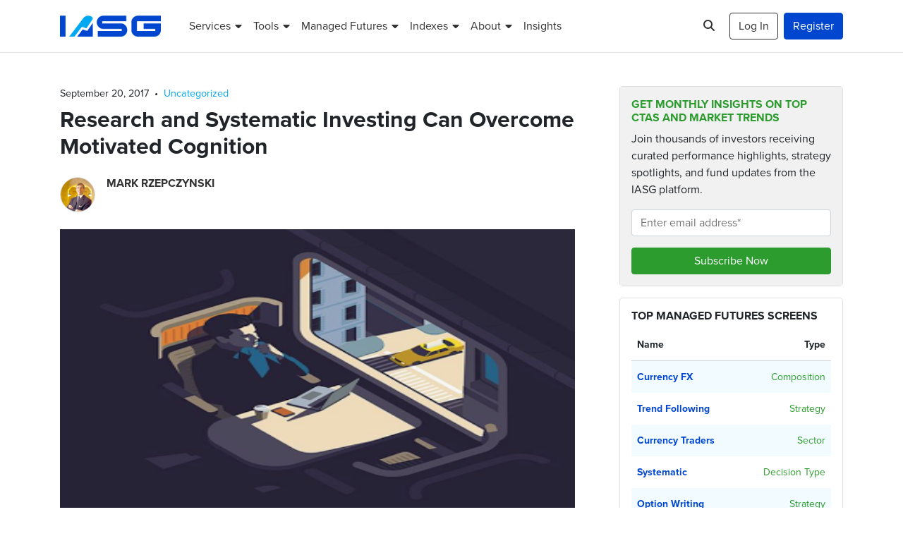

--- FILE ---
content_type: text/html; charset=UTF-8
request_url: https://www.iasg.com/blog/2017/09/20/research-systematic-investing-can-overcome-motivated-cognition
body_size: 14933
content:
<!DOCTYPE html>
<html lang="en-US" class="no-js">
<head>
	<meta charset="UTF-8">
	<meta name="viewport" content="width=device-width, initial-scale=1, shrink-to-fit=no, maximum-scale=1, user-scalable=no">

	<link rel="profile" href="http://gmpg.org/xfn/11">
	
	<script>(function(html){html.className = html.className.replace(/\bno-js\b/,'js')})(document.documentElement);</script>
<!-- Google Tag Manager -->
<script>(function(w,d,s,l,i){w[l]=w[l]||[];w[l].push({'gtm.start':
new Date().getTime(),event:'gtm.js'});var f=d.getElementsByTagName(s)[0],
j=d.createElement(s),dl=l!='dataLayer'?'&l='+l:'';j.async=true;j.src=
'https://www.googletagmanager.com/gtm.js?id='+i+dl;f.parentNode.insertBefore(j,f);
})(window,document,'script','dataLayer','GTM-TNHGSK3');</script>
<!-- End Google Tag Manager -->

<meta name="heycheckit" content="heycheckit=7ebf4cf1-fa67-4372-9611-82883c75c8b1">
<meta name="google-site-verification" content="tjMovwGY8hoUh0X_MmbpZUgCgbDecY2T0JQMJXQpwcI">
<meta name='robots' content='index, follow, max-image-preview:large, max-snippet:-1, max-video-preview:-1' />

	<!-- This site is optimized with the Yoast SEO Premium plugin v26.6 (Yoast SEO v26.6) - https://yoast.com/wordpress/plugins/seo/ -->
	<title>Research and Systematic Investing Can Overcome Motivated Cognition - IASG</title>
	<link rel="canonical" href="https://www.iasg.com/blog/2017/09/20/research-systematic-investing-can-overcome-motivated-cognition" />
	<meta property="og:locale" content="en_US" />
	<meta property="og:type" content="article" />
	<meta property="og:title" content="Research and Systematic Investing Can Overcome Motivated Cognition" />
	<meta property="og:description" content="Motivated cognition - we believe what we want to believe. We will also believe based on who we are and who we want to be. Our goals and needs shape our thinking. Facts do not change our goals when we have motivated cognition. Investors rationalize and filter evidence presented to support their views. Motivated reasoning will generate confirmation biases." />
	<meta property="og:url" content="https://www.iasg.com/blog/2017/09/20/research-systematic-investing-can-overcome-motivated-cognition" />
	<meta property="og:site_name" content="IASG" />
	<meta property="article:publisher" content="http://www.facebook.com/pages/IASG/133428430029662" />
	<meta property="article:published_time" content="2017-09-20T14:25:13+00:00" />
	<meta property="article:modified_time" content="2017-09-20T14:25:41+00:00" />
	<meta property="og:image" content="https://www.iasg.com/wp-content/uploads/2017/09/Motivated-Cognition.png" />
	<meta property="og:image:width" content="320" />
	<meta property="og:image:height" content="314" />
	<meta property="og:image:type" content="image/png" />
	<meta name="author" content="Mark Rzepczynski" />
	<meta name="twitter:card" content="summary_large_image" />
	<meta name="twitter:creator" content="@iasgcta" />
	<meta name="twitter:site" content="@iasgcta" />
	<meta name="twitter:label1" content="Written by" />
	<meta name="twitter:data1" content="Mark Rzepczynski" />
	<meta name="twitter:label2" content="Est. reading time" />
	<meta name="twitter:data2" content="2 minutes" />
	<script type="application/ld+json" class="yoast-schema-graph">{"@context":"https://schema.org","@graph":[{"@type":"Article","@id":"https://www.iasg.com/blog/2017/09/20/research-systematic-investing-can-overcome-motivated-cognition#article","isPartOf":{"@id":"https://www.iasg.com/blog/2017/09/20/research-systematic-investing-can-overcome-motivated-cognition"},"author":{"name":"Mark Rzepczynski","@id":"https://www.iasg.com/#/schema/person/b778427fb9af39338dcb5c011f0a6089"},"headline":"Research and Systematic Investing Can Overcome Motivated Cognition","datePublished":"2017-09-20T14:25:13+00:00","dateModified":"2017-09-20T14:25:41+00:00","mainEntityOfPage":{"@id":"https://www.iasg.com/blog/2017/09/20/research-systematic-investing-can-overcome-motivated-cognition"},"wordCount":333,"publisher":{"@id":"https://www.iasg.com/#organization"},"image":{"@id":"https://www.iasg.com/blog/2017/09/20/research-systematic-investing-can-overcome-motivated-cognition#primaryimage"},"thumbnailUrl":"https://www.iasg.com/wp-content/uploads/2017/09/Motivated-Cognition.png","inLanguage":"en-US"},{"@type":"WebPage","@id":"https://www.iasg.com/blog/2017/09/20/research-systematic-investing-can-overcome-motivated-cognition","url":"https://www.iasg.com/blog/2017/09/20/research-systematic-investing-can-overcome-motivated-cognition","name":"Research and Systematic Investing Can Overcome Motivated Cognition - IASG","isPartOf":{"@id":"https://www.iasg.com/#website"},"primaryImageOfPage":{"@id":"https://www.iasg.com/blog/2017/09/20/research-systematic-investing-can-overcome-motivated-cognition#primaryimage"},"image":{"@id":"https://www.iasg.com/blog/2017/09/20/research-systematic-investing-can-overcome-motivated-cognition#primaryimage"},"thumbnailUrl":"https://www.iasg.com/wp-content/uploads/2017/09/Motivated-Cognition.png","datePublished":"2017-09-20T14:25:13+00:00","dateModified":"2017-09-20T14:25:41+00:00","breadcrumb":{"@id":"https://www.iasg.com/blog/2017/09/20/research-systematic-investing-can-overcome-motivated-cognition#breadcrumb"},"inLanguage":"en-US","potentialAction":[{"@type":"ReadAction","target":["https://www.iasg.com/blog/2017/09/20/research-systematic-investing-can-overcome-motivated-cognition"]}]},{"@type":"ImageObject","inLanguage":"en-US","@id":"https://www.iasg.com/blog/2017/09/20/research-systematic-investing-can-overcome-motivated-cognition#primaryimage","url":"https://www.iasg.com/wp-content/uploads/2017/09/Motivated-Cognition.png","contentUrl":"https://www.iasg.com/wp-content/uploads/2017/09/Motivated-Cognition.png","width":320,"height":314},{"@type":"BreadcrumbList","@id":"https://www.iasg.com/blog/2017/09/20/research-systematic-investing-can-overcome-motivated-cognition#breadcrumb","itemListElement":[{"@type":"ListItem","position":1,"name":"Home","item":"https://www.iasg.com/"},{"@type":"ListItem","position":2,"name":"Blog","item":"https://www.iasg.com/blog"},{"@type":"ListItem","position":3,"name":"Research and Systematic Investing Can Overcome Motivated Cognition"}]},{"@type":"WebSite","@id":"https://www.iasg.com/#website","url":"https://www.iasg.com/","name":"IASG","description":"Managed Futures, Commodity Trading Advisors","publisher":{"@id":"https://www.iasg.com/#organization"},"potentialAction":[{"@type":"SearchAction","target":{"@type":"EntryPoint","urlTemplate":"https://www.iasg.com/?s={search_term_string}"},"query-input":{"@type":"PropertyValueSpecification","valueRequired":true,"valueName":"search_term_string"}}],"inLanguage":"en-US"},{"@type":"Organization","@id":"https://www.iasg.com/#organization","name":"IASG","url":"https://www.iasg.com/","logo":{"@type":"ImageObject","inLanguage":"en-US","@id":"https://www.iasg.com/#/schema/logo/image/","url":"https://www.iasg.com/wp-content/uploads/2021/09/iasg-logo.png","contentUrl":"https://www.iasg.com/wp-content/uploads/2021/09/iasg-logo.png","width":400,"height":84,"caption":"IASG"},"image":{"@id":"https://www.iasg.com/#/schema/logo/image/"},"sameAs":["http://www.facebook.com/pages/IASG/133428430029662","https://x.com/iasgcta","https://www.linkedin.com/company/712661"],"telephone":"855-883-0011","address":{"@type":"PostalAddress","streetAddress":"141 West Jackson Suite 1525","addressLocality":"Chicago","addressRegion":"IL","postalCode":"60604","addressCountry":{"@type":"Country","name":"USA"}}},{"@type":"Person","@id":"https://www.iasg.com/#/schema/person/b778427fb9af39338dcb5c011f0a6089","name":"Mark Rzepczynski","image":{"@type":"ImageObject","inLanguage":"en-US","@id":"https://www.iasg.com/#/schema/person/image/","url":"https://secure.gravatar.com/avatar/787dbde6e298010c429460dd8f2d7fc0f0c39f4896ca5fbf03d3435b370bc9d2?s=96&d=mm&r=g","contentUrl":"https://secure.gravatar.com/avatar/787dbde6e298010c429460dd8f2d7fc0f0c39f4896ca5fbf03d3435b370bc9d2?s=96&d=mm&r=g","caption":"Mark Rzepczynski"},"description":"Prior to co-founding AMPHI, Mark was the CEO of the fund group at FourWinds Capital Mgmt. Mark was also President and CIO at John W. Henry &amp; Co., an iconic Commodity Trading Advisor. Mark has headed fixed income research at Fidelity Management and Research, served as senior economist for the CME, and as a finance professor at the Univ. of Houston Baer School of Business.","url":"https://www.iasg.com/blog/author/mrzepczynski"}]}</script>
	<!-- / Yoast SEO Premium plugin. -->


<link rel='dns-prefetch' href='//kit.fontawesome.com' />
<link rel='dns-prefetch' href='//use.typekit.net' />
<link rel="alternate" type="application/rss+xml" title="IASG &raquo; Feed" href="https://www.iasg.com/feed" />
<link rel="alternate" type="application/rss+xml" title="IASG &raquo; Comments Feed" href="https://www.iasg.com/comments/feed" />
<link rel="alternate" title="oEmbed (JSON)" type="application/json+oembed" href="https://www.iasg.com/wp-json/oembed/1.0/embed?url=https%3A%2F%2Fwww.iasg.com%2Fblog%2F2017%2F09%2F20%2Fresearch-systematic-investing-can-overcome-motivated-cognition" />
<link rel="alternate" title="oEmbed (XML)" type="text/xml+oembed" href="https://www.iasg.com/wp-json/oembed/1.0/embed?url=https%3A%2F%2Fwww.iasg.com%2Fblog%2F2017%2F09%2F20%2Fresearch-systematic-investing-can-overcome-motivated-cognition&#038;format=xml" />
<style id='wp-img-auto-sizes-contain-inline-css' type='text/css'>
img:is([sizes=auto i],[sizes^="auto," i]){contain-intrinsic-size:3000px 1500px}
/*# sourceURL=wp-img-auto-sizes-contain-inline-css */
</style>
<link rel='stylesheet' id='wp-block-library-css' href='https://www.iasg.com/wp-includes/css/dist/block-library/style.min.css?ver=6.9' type='text/css' media='all' />
<style id='global-styles-inline-css' type='text/css'>
:root{--wp--preset--aspect-ratio--square: 1;--wp--preset--aspect-ratio--4-3: 4/3;--wp--preset--aspect-ratio--3-4: 3/4;--wp--preset--aspect-ratio--3-2: 3/2;--wp--preset--aspect-ratio--2-3: 2/3;--wp--preset--aspect-ratio--16-9: 16/9;--wp--preset--aspect-ratio--9-16: 9/16;--wp--preset--color--black: #000000;--wp--preset--color--cyan-bluish-gray: #abb8c3;--wp--preset--color--white: #ffffff;--wp--preset--color--pale-pink: #f78da7;--wp--preset--color--vivid-red: #cf2e2e;--wp--preset--color--luminous-vivid-orange: #ff6900;--wp--preset--color--luminous-vivid-amber: #fcb900;--wp--preset--color--light-green-cyan: #7bdcb5;--wp--preset--color--vivid-green-cyan: #00d084;--wp--preset--color--pale-cyan-blue: #8ed1fc;--wp--preset--color--vivid-cyan-blue: #0693e3;--wp--preset--color--vivid-purple: #9b51e0;--wp--preset--color--blue: #0046cf;--wp--preset--color--alice-blue: #f2fbff;--wp--preset--color--light-blue: #00a8f2;--wp--preset--color--indigo: #6610f2;--wp--preset--color--purple: #6f42c1;--wp--preset--color--pink: #e83e8c;--wp--preset--color--red: #eb5757;--wp--preset--color--orange: #fd7e14;--wp--preset--color--yellow: #ffc107;--wp--preset--color--green: #2c9c2e;--wp--preset--color--teal: #20c997;--wp--preset--color--cyan: #20dfe0;--wp--preset--color--gray: #6c757d;--wp--preset--gradient--vivid-cyan-blue-to-vivid-purple: linear-gradient(135deg,rgb(6,147,227) 0%,rgb(155,81,224) 100%);--wp--preset--gradient--light-green-cyan-to-vivid-green-cyan: linear-gradient(135deg,rgb(122,220,180) 0%,rgb(0,208,130) 100%);--wp--preset--gradient--luminous-vivid-amber-to-luminous-vivid-orange: linear-gradient(135deg,rgb(252,185,0) 0%,rgb(255,105,0) 100%);--wp--preset--gradient--luminous-vivid-orange-to-vivid-red: linear-gradient(135deg,rgb(255,105,0) 0%,rgb(207,46,46) 100%);--wp--preset--gradient--very-light-gray-to-cyan-bluish-gray: linear-gradient(135deg,rgb(238,238,238) 0%,rgb(169,184,195) 100%);--wp--preset--gradient--cool-to-warm-spectrum: linear-gradient(135deg,rgb(74,234,220) 0%,rgb(151,120,209) 20%,rgb(207,42,186) 40%,rgb(238,44,130) 60%,rgb(251,105,98) 80%,rgb(254,248,76) 100%);--wp--preset--gradient--blush-light-purple: linear-gradient(135deg,rgb(255,206,236) 0%,rgb(152,150,240) 100%);--wp--preset--gradient--blush-bordeaux: linear-gradient(135deg,rgb(254,205,165) 0%,rgb(254,45,45) 50%,rgb(107,0,62) 100%);--wp--preset--gradient--luminous-dusk: linear-gradient(135deg,rgb(255,203,112) 0%,rgb(199,81,192) 50%,rgb(65,88,208) 100%);--wp--preset--gradient--pale-ocean: linear-gradient(135deg,rgb(255,245,203) 0%,rgb(182,227,212) 50%,rgb(51,167,181) 100%);--wp--preset--gradient--electric-grass: linear-gradient(135deg,rgb(202,248,128) 0%,rgb(113,206,126) 100%);--wp--preset--gradient--midnight: linear-gradient(135deg,rgb(2,3,129) 0%,rgb(40,116,252) 100%);--wp--preset--font-size--small: 13px;--wp--preset--font-size--medium: 20px;--wp--preset--font-size--large: 36px;--wp--preset--font-size--x-large: 42px;--wp--preset--spacing--20: 0.44rem;--wp--preset--spacing--30: 0.67rem;--wp--preset--spacing--40: 1rem;--wp--preset--spacing--50: 1.5rem;--wp--preset--spacing--60: 2.25rem;--wp--preset--spacing--70: 3.38rem;--wp--preset--spacing--80: 5.06rem;--wp--preset--shadow--natural: 6px 6px 9px rgba(0, 0, 0, 0.2);--wp--preset--shadow--deep: 12px 12px 50px rgba(0, 0, 0, 0.4);--wp--preset--shadow--sharp: 6px 6px 0px rgba(0, 0, 0, 0.2);--wp--preset--shadow--outlined: 6px 6px 0px -3px rgb(255, 255, 255), 6px 6px rgb(0, 0, 0);--wp--preset--shadow--crisp: 6px 6px 0px rgb(0, 0, 0);}:where(.is-layout-flex){gap: 0.5em;}:where(.is-layout-grid){gap: 0.5em;}body .is-layout-flex{display: flex;}.is-layout-flex{flex-wrap: wrap;align-items: center;}.is-layout-flex > :is(*, div){margin: 0;}body .is-layout-grid{display: grid;}.is-layout-grid > :is(*, div){margin: 0;}:where(.wp-block-columns.is-layout-flex){gap: 2em;}:where(.wp-block-columns.is-layout-grid){gap: 2em;}:where(.wp-block-post-template.is-layout-flex){gap: 1.25em;}:where(.wp-block-post-template.is-layout-grid){gap: 1.25em;}.has-black-color{color: var(--wp--preset--color--black) !important;}.has-cyan-bluish-gray-color{color: var(--wp--preset--color--cyan-bluish-gray) !important;}.has-white-color{color: var(--wp--preset--color--white) !important;}.has-pale-pink-color{color: var(--wp--preset--color--pale-pink) !important;}.has-vivid-red-color{color: var(--wp--preset--color--vivid-red) !important;}.has-luminous-vivid-orange-color{color: var(--wp--preset--color--luminous-vivid-orange) !important;}.has-luminous-vivid-amber-color{color: var(--wp--preset--color--luminous-vivid-amber) !important;}.has-light-green-cyan-color{color: var(--wp--preset--color--light-green-cyan) !important;}.has-vivid-green-cyan-color{color: var(--wp--preset--color--vivid-green-cyan) !important;}.has-pale-cyan-blue-color{color: var(--wp--preset--color--pale-cyan-blue) !important;}.has-vivid-cyan-blue-color{color: var(--wp--preset--color--vivid-cyan-blue) !important;}.has-vivid-purple-color{color: var(--wp--preset--color--vivid-purple) !important;}.has-black-background-color{background-color: var(--wp--preset--color--black) !important;}.has-cyan-bluish-gray-background-color{background-color: var(--wp--preset--color--cyan-bluish-gray) !important;}.has-white-background-color{background-color: var(--wp--preset--color--white) !important;}.has-pale-pink-background-color{background-color: var(--wp--preset--color--pale-pink) !important;}.has-vivid-red-background-color{background-color: var(--wp--preset--color--vivid-red) !important;}.has-luminous-vivid-orange-background-color{background-color: var(--wp--preset--color--luminous-vivid-orange) !important;}.has-luminous-vivid-amber-background-color{background-color: var(--wp--preset--color--luminous-vivid-amber) !important;}.has-light-green-cyan-background-color{background-color: var(--wp--preset--color--light-green-cyan) !important;}.has-vivid-green-cyan-background-color{background-color: var(--wp--preset--color--vivid-green-cyan) !important;}.has-pale-cyan-blue-background-color{background-color: var(--wp--preset--color--pale-cyan-blue) !important;}.has-vivid-cyan-blue-background-color{background-color: var(--wp--preset--color--vivid-cyan-blue) !important;}.has-vivid-purple-background-color{background-color: var(--wp--preset--color--vivid-purple) !important;}.has-black-border-color{border-color: var(--wp--preset--color--black) !important;}.has-cyan-bluish-gray-border-color{border-color: var(--wp--preset--color--cyan-bluish-gray) !important;}.has-white-border-color{border-color: var(--wp--preset--color--white) !important;}.has-pale-pink-border-color{border-color: var(--wp--preset--color--pale-pink) !important;}.has-vivid-red-border-color{border-color: var(--wp--preset--color--vivid-red) !important;}.has-luminous-vivid-orange-border-color{border-color: var(--wp--preset--color--luminous-vivid-orange) !important;}.has-luminous-vivid-amber-border-color{border-color: var(--wp--preset--color--luminous-vivid-amber) !important;}.has-light-green-cyan-border-color{border-color: var(--wp--preset--color--light-green-cyan) !important;}.has-vivid-green-cyan-border-color{border-color: var(--wp--preset--color--vivid-green-cyan) !important;}.has-pale-cyan-blue-border-color{border-color: var(--wp--preset--color--pale-cyan-blue) !important;}.has-vivid-cyan-blue-border-color{border-color: var(--wp--preset--color--vivid-cyan-blue) !important;}.has-vivid-purple-border-color{border-color: var(--wp--preset--color--vivid-purple) !important;}.has-vivid-cyan-blue-to-vivid-purple-gradient-background{background: var(--wp--preset--gradient--vivid-cyan-blue-to-vivid-purple) !important;}.has-light-green-cyan-to-vivid-green-cyan-gradient-background{background: var(--wp--preset--gradient--light-green-cyan-to-vivid-green-cyan) !important;}.has-luminous-vivid-amber-to-luminous-vivid-orange-gradient-background{background: var(--wp--preset--gradient--luminous-vivid-amber-to-luminous-vivid-orange) !important;}.has-luminous-vivid-orange-to-vivid-red-gradient-background{background: var(--wp--preset--gradient--luminous-vivid-orange-to-vivid-red) !important;}.has-very-light-gray-to-cyan-bluish-gray-gradient-background{background: var(--wp--preset--gradient--very-light-gray-to-cyan-bluish-gray) !important;}.has-cool-to-warm-spectrum-gradient-background{background: var(--wp--preset--gradient--cool-to-warm-spectrum) !important;}.has-blush-light-purple-gradient-background{background: var(--wp--preset--gradient--blush-light-purple) !important;}.has-blush-bordeaux-gradient-background{background: var(--wp--preset--gradient--blush-bordeaux) !important;}.has-luminous-dusk-gradient-background{background: var(--wp--preset--gradient--luminous-dusk) !important;}.has-pale-ocean-gradient-background{background: var(--wp--preset--gradient--pale-ocean) !important;}.has-electric-grass-gradient-background{background: var(--wp--preset--gradient--electric-grass) !important;}.has-midnight-gradient-background{background: var(--wp--preset--gradient--midnight) !important;}.has-small-font-size{font-size: var(--wp--preset--font-size--small) !important;}.has-medium-font-size{font-size: var(--wp--preset--font-size--medium) !important;}.has-large-font-size{font-size: var(--wp--preset--font-size--large) !important;}.has-x-large-font-size{font-size: var(--wp--preset--font-size--x-large) !important;}
/*# sourceURL=global-styles-inline-css */
</style>

<style id='classic-theme-styles-inline-css' type='text/css'>
/*! This file is auto-generated */
.wp-block-button__link{color:#fff;background-color:#32373c;border-radius:9999px;box-shadow:none;text-decoration:none;padding:calc(.667em + 2px) calc(1.333em + 2px);font-size:1.125em}.wp-block-file__button{background:#32373c;color:#fff;text-decoration:none}
/*# sourceURL=/wp-includes/css/classic-themes.min.css */
</style>
<style id='font-awesome-svg-styles-default-inline-css' type='text/css'>
.svg-inline--fa {
  display: inline-block;
  height: 1em;
  overflow: visible;
  vertical-align: -.125em;
}
/*# sourceURL=font-awesome-svg-styles-default-inline-css */
</style>
<link rel='stylesheet' id='font-awesome-svg-styles-css' href='https://www.iasg.com/wp-content/uploads/font-awesome/v6.7.2/css/svg-with-js.css' type='text/css' media='all' />
<style id='font-awesome-svg-styles-inline-css' type='text/css'>
   .wp-block-font-awesome-icon svg::before,
   .wp-rich-text-font-awesome-icon svg::before {content: unset;}
/*# sourceURL=font-awesome-svg-styles-inline-css */
</style>
<link rel='stylesheet' id='typepkit-css' href='https://use.typekit.net/gem4wnp.css' type='text/css' media='all' />
<link rel='stylesheet' id='bootstrap-css' href='https://www.iasg.com/wp-content/themes/iasg/css/bootstrap.css?ver=202601231401' type='text/css' media='all' />
<link rel='stylesheet' id='iasg-css' href='https://www.iasg.com/wp-content/themes/iasg/css/iasg.css?ver=202601231401' type='text/css' media='all' />
<script defer crossorigin="anonymous" type="text/javascript" src="https://kit.fontawesome.com/25be56b787.js" id="font-awesome-official-js"></script>
<link rel="https://api.w.org/" href="https://www.iasg.com/wp-json/" /><link rel="alternate" title="JSON" type="application/json" href="https://www.iasg.com/wp-json/wp/v2/posts/3026" /><link rel="EditURI" type="application/rsd+xml" title="RSD" href="https://www.iasg.com/xmlrpc.php?rsd" />
<meta name="generator" content="WordPress 6.9" />
<link rel='shortlink' href='https://www.iasg.com/?p=3026' />
<link rel="icon" href="https://www.iasg.com/wp-content/uploads/2021/10/cropped-favicon-32x32.png" sizes="32x32" />
<link rel="icon" href="https://www.iasg.com/wp-content/uploads/2021/10/cropped-favicon-192x192.png" sizes="192x192" />
<link rel="apple-touch-icon" href="https://www.iasg.com/wp-content/uploads/2021/10/cropped-favicon-180x180.png" />
<meta name="msapplication-TileImage" content="https://www.iasg.com/wp-content/uploads/2021/10/cropped-favicon-270x270.png" />
		<style type="text/css" id="wp-custom-css">
			@media(min-width: 600px) and (max-width: 781px) {
	.row > .wp-block-column:not(:only-child) {
		flex-basis: unset !important;
	}
}

.btn-link .fa-arrow-alt-circle-right {
	font-size: .875rem;
}

.blockquote-prototype {
	height: 525px;
	background-position: -5px 0;
	background-repeat: no-repeat;
	background-size: contain;
}

.blockquote-prototype p {
	font-size: 1.25rem;
}

.blockquote-prototype .blockquote-container {
	padding: 2rem;
}

.blockquote-prototype .blockquote-container .blockquote::before {
	left: 1.5rem;
}

@media(min-width: 992px) {
	.blockquote-prototype {
		height: 750px;
	}
	.blockquote-prototype p {
		font-size: 1.5rem;
	}
	.blockquote-prototype .blockquote-container {
		padding: 4rem;
	}
	.blockquote-prototype .blockquote-container .blockquote::before {
		left: 3.5rem;
	}
}

@media(min-width: 1200px) {
	.blockquote-prototype {
		height: 850px;
	}
}

@media(min-width: 1400px) {
	.blockquote-prototype {
		height: 950px;
	}
}

@media(min-width: 1600px) {
	.blockquote-prototype .blockquote-container {
		left: 50%;
	}
}

.alert:not([hidden])+.alert {
	margin-top:0!important;
}

.overflow-hidden .zsiq_floatmain {
	z-index: 1020 !important;
}

.alert-link,
small.form-text a {
	text-decoration: underline;
}

.alert-link:hover,
small.form-text a:hover {
	text-decoration: none;
}
		</style>
		
	<noscript><style>.no-js-show{opacity:1!important;}.no-js-d-none{display:none!important;}</style></noscript>
</head>
<body class="wp-singular post-template-default single single-post postid-3026 single-format-standard wp-theme-iasg">

<!-- Google Tag Manager (noscript) -->
<noscript><iframe src="https://www.googletagmanager.com/ns.html?id=GTM-TNHGSK3"
height="0" width="0" style="display:none;visibility:hidden"></iframe></noscript>
<!-- End Google Tag Manager (noscript) -->

	<!-- #site-header -->
	<header class="bg-white" id="site-header">
	
		<!-- #desktop-nav -->
		<nav class="navbar navbar-expand-xl bg-white border-bottom d-none d-xl-block py-3 py-xl-3" id="desktop-nav">

			<div class="container">

				<a class="navbar-brand clearfix" href="https://www.iasg.com/" title="IASG">
									<img src="https://www.iasg.com/wp-content/themes/iasg/img/iasg-logo.png" alt="IASG" width="143" height="30.03">
								</a>

				<div class="collapse navbar-collapse">
				<div class="mr-auto"><ul id="primary-menu" class="navbar-nav align-items-xl-center"><li itemscope="itemscope" itemtype="https://www.schema.org/SiteNavigationElement" id="menu-item-103" class="logged-out menu-item menu-item-type-custom menu-item-object-custom menu-item-has-children dropdown menu-item-103 nav-item"><a title="Services" href="#" data-toggle="dropdown" aria-haspopup="true" aria-expanded="false" class="dropdown-toggle nav-link" id="menu-item-dropdown-103"><span>Services</span></a>
<ul class="dropdown-menu" aria-labelledby="menu-item-dropdown-103" role="menu">
	<li itemscope="itemscope" itemtype="https://www.schema.org/SiteNavigationElement" id="menu-item-7890" class="menu-item menu-item-type-post_type menu-item-object-page menu-item-7890 nav-item"><a title="Trading Advisor Research &#038; Selection Services" href="https://www.iasg.com/services/commodity-trading-advisor-cta-research-selection" class="dropdown-item"><span>Trading Advisor Research &#038; Selection Services</span></a></li>
	<li itemscope="itemscope" itemtype="https://www.schema.org/SiteNavigationElement" id="menu-item-7874" class="menu-item menu-item-type-post_type menu-item-object-page menu-item-7874 nav-item"><a title="Portfolio Monitoring &#038; Management" href="https://www.iasg.com/services/portfolio-monitoring-management" class="dropdown-item"><span>Portfolio Monitoring &#038; Management</span></a></li>
	<li itemscope="itemscope" itemtype="https://www.schema.org/SiteNavigationElement" id="menu-item-7701" class="menu-item menu-item-type-post_type menu-item-object-page menu-item-7701 nav-item"><a title="CTA Services" href="https://www.iasg.com/services/cta-services" class="dropdown-item"><span>CTA Services</span></a></li>
</ul>
</li>
<li itemscope="itemscope" itemtype="https://www.schema.org/SiteNavigationElement" id="menu-item-7804" class="logged-out menu-item menu-item-type-post_type menu-item-object-page menu-item-has-children dropdown menu-item-7804 nav-item"><a title="Tools" href="#" data-toggle="dropdown" aria-haspopup="true" aria-expanded="false" class="dropdown-toggle nav-link" id="menu-item-dropdown-7804"><span>Tools</span></a>
<ul class="dropdown-menu" aria-labelledby="menu-item-dropdown-7804" role="menu">
	<li itemscope="itemscope" itemtype="https://www.schema.org/SiteNavigationElement" id="menu-item-7812" class="menu-item menu-item-type-post_type menu-item-object-page menu-item-7812 nav-item"><a title="Blender" href="https://www.iasg.com/investment-tools/blender" class="dropdown-item"><span>Blender</span></a></li>
	<li itemscope="itemscope" itemtype="https://www.schema.org/SiteNavigationElement" id="menu-item-7811" class="menu-item menu-item-type-post_type menu-item-object-page menu-item-7811 nav-item"><a title="Portfolio" href="https://www.iasg.com/investment-tools/portfolio" class="dropdown-item"><span>Portfolio</span></a></li>
	<li itemscope="itemscope" itemtype="https://www.schema.org/SiteNavigationElement" id="menu-item-7810" class="menu-item menu-item-type-post_type menu-item-object-page menu-item-7810 nav-item"><a title="Watchlist" href="https://www.iasg.com/investment-tools/watchlist" class="dropdown-item"><span>Watchlist</span></a></li>
	<li itemscope="itemscope" itemtype="https://www.schema.org/SiteNavigationElement" id="menu-item-7806" class="menu-item menu-item-type-post_type menu-item-object-page menu-item-7806 nav-item"><a title="Insight" href="https://www.iasg.com/investment-tools/insight" class="dropdown-item"><span>Insight</span></a></li>
</ul>
</li>
<li itemscope="itemscope" itemtype="https://www.schema.org/SiteNavigationElement" id="menu-item-7805" class="logged-in menu-item menu-item-type-post_type menu-item-object-page menu-item-has-children dropdown menu-item-7805 nav-item"><a title="Tools" href="#" data-toggle="dropdown" aria-haspopup="true" aria-expanded="false" class="dropdown-toggle nav-link" id="menu-item-dropdown-7805"><span>Tools</span></a>
<ul class="dropdown-menu" aria-labelledby="menu-item-dropdown-7805" role="menu">
	<li itemscope="itemscope" itemtype="https://www.schema.org/SiteNavigationElement" id="menu-item-888" class="menu-item menu-item-type-custom menu-item-object-custom menu-item-888 nav-item"><a title="Blender" href="/tools/blender" class="dropdown-item"><span>Blender</span></a></li>
	<li itemscope="itemscope" itemtype="https://www.schema.org/SiteNavigationElement" id="menu-item-7743" class="menu-item menu-item-type-custom menu-item-object-custom menu-item-7743 nav-item"><a title="Saved Blends" href="/tools/saved-blends" class="dropdown-item"><span>Saved Blends</span></a></li>
	<li itemscope="itemscope" itemtype="https://www.schema.org/SiteNavigationElement" id="menu-item-889" class="menu-item menu-item-type-custom menu-item-object-custom menu-item-889 nav-item"><a title="Portfolio" href="/tools/portfolio" class="dropdown-item"><span>Portfolio</span></a></li>
	<li itemscope="itemscope" itemtype="https://www.schema.org/SiteNavigationElement" id="menu-item-890" class="menu-item menu-item-type-custom menu-item-object-custom menu-item-890 nav-item"><a title="Watchlists" href="/tools/watchlist" class="dropdown-item"><span>Watchlists</span></a></li>
</ul>
</li>
<li itemscope="itemscope" itemtype="https://www.schema.org/SiteNavigationElement" id="menu-item-100" class="menu-item menu-item-type-custom menu-item-object-custom menu-item-has-children dropdown menu-item-100 nav-item"><a title="Managed Futures" href="#" data-toggle="dropdown" aria-haspopup="true" aria-expanded="false" class="dropdown-toggle nav-link" id="menu-item-dropdown-100"><span>Managed Futures</span></a>
<ul class="dropdown-menu" aria-labelledby="menu-item-dropdown-100" role="menu">
	<li itemscope="itemscope" itemtype="https://www.schema.org/SiteNavigationElement" id="menu-item-892" class="menu-item menu-item-type-custom menu-item-object-custom menu-item-892 nav-item"><a title="Performance" href="/managed-futures/performance" class="dropdown-item"><span>Performance</span></a></li>
	<li itemscope="itemscope" itemtype="https://www.schema.org/SiteNavigationElement" id="menu-item-893" class="menu-item menu-item-type-custom menu-item-object-custom menu-item-893 nav-item"><a title="Market Quotes" href="/managed-futures/market-quotes" class="dropdown-item"><span>Market Quotes</span></a></li>
	<li itemscope="itemscope" itemtype="https://www.schema.org/SiteNavigationElement" id="menu-item-894" class="menu-item menu-item-type-custom menu-item-object-custom menu-item-894 nav-item"><a title="Returns" href="/managed-futures/returns" class="dropdown-item"><span>Returns</span></a></li>
	<li itemscope="itemscope" itemtype="https://www.schema.org/SiteNavigationElement" id="menu-item-895" class="menu-item menu-item-type-custom menu-item-object-custom menu-item-895 nav-item"><a title="New Listings" href="/managed-futures/new-listings" class="dropdown-item"><span>New Listings</span></a></li>
	<li itemscope="itemscope" itemtype="https://www.schema.org/SiteNavigationElement" id="menu-item-896" class="menu-item menu-item-type-custom menu-item-object-custom menu-item-896 nav-item"><a title="Archived Programs" href="/managed-futures/archived-programs" class="dropdown-item"><span>Archived Programs</span></a></li>
</ul>
</li>
<li itemscope="itemscope" itemtype="https://www.schema.org/SiteNavigationElement" id="menu-item-101" class="menu-item menu-item-type-custom menu-item-object-custom menu-item-has-children dropdown menu-item-101 nav-item"><a title="Indexes" href="#" data-toggle="dropdown" aria-haspopup="true" aria-expanded="false" class="dropdown-toggle nav-link" id="menu-item-dropdown-101"><span>Indexes</span></a>
<ul class="dropdown-menu" aria-labelledby="menu-item-dropdown-101" role="menu">
	<li itemscope="itemscope" itemtype="https://www.schema.org/SiteNavigationElement" id="menu-item-897" class="menu-item menu-item-type-custom menu-item-object-custom menu-item-897 nav-item"><a title="CTA Indexes" href="/indexes" class="dropdown-item"><span>CTA Indexes</span></a></li>
	<li itemscope="itemscope" itemtype="https://www.schema.org/SiteNavigationElement" id="menu-item-898" class="menu-item menu-item-type-custom menu-item-object-custom menu-item-898 nav-item"><a title="IASG CTA Index" href="/indexes/iasg-cta-index" class="dropdown-item"><span>IASG CTA Index</span></a></li>
	<li itemscope="itemscope" itemtype="https://www.schema.org/SiteNavigationElement" id="menu-item-899" class="menu-item menu-item-type-custom menu-item-object-custom menu-item-899 nav-item"><a title="Trend Following Strategy" href="/indexes/trend-following-index" class="dropdown-item"><span>Trend Following Strategy</span></a></li>
	<li itemscope="itemscope" itemtype="https://www.schema.org/SiteNavigationElement" id="menu-item-900" class="menu-item menu-item-type-custom menu-item-object-custom menu-item-900 nav-item"><a title="Systematic Trader" href="/indexes/systematic-trader-index" class="dropdown-item"><span>Systematic Trader</span></a></li>
	<li itemscope="itemscope" itemtype="https://www.schema.org/SiteNavigationElement" id="menu-item-901" class="menu-item menu-item-type-custom menu-item-object-custom menu-item-901 nav-item"><a title="Discretionary Trader" href="/indexes/discretionary-trader-index" class="dropdown-item"><span>Discretionary Trader</span></a></li>
	<li itemscope="itemscope" itemtype="https://www.schema.org/SiteNavigationElement" id="menu-item-902" class="menu-item menu-item-type-custom menu-item-object-custom menu-item-902 nav-item"><a title="Agricultural Trader" href="/indexes/agricultural-trader-index" class="dropdown-item"><span>Agricultural Trader</span></a></li>
	<li itemscope="itemscope" itemtype="https://www.schema.org/SiteNavigationElement" id="menu-item-903" class="menu-item menu-item-type-custom menu-item-object-custom menu-item-903 nav-item"><a title="Diversified Trader" href="/indexes/diversified-trader-index" class="dropdown-item"><span>Diversified Trader</span></a></li>
	<li itemscope="itemscope" itemtype="https://www.schema.org/SiteNavigationElement" id="menu-item-904" class="menu-item menu-item-type-custom menu-item-object-custom menu-item-904 nav-item"><a title="Stock Index Trader" href="/indexes/stock-index-trader-index" class="dropdown-item"><span>Stock Index Trader</span></a></li>
	<li itemscope="itemscope" itemtype="https://www.schema.org/SiteNavigationElement" id="menu-item-905" class="menu-item menu-item-type-custom menu-item-object-custom menu-item-905 nav-item"><a title="Option Strategy" href="/indexes/option-strategy-index" class="dropdown-item"><span>Option Strategy</span></a></li>
</ul>
</li>
<li itemscope="itemscope" itemtype="https://www.schema.org/SiteNavigationElement" id="menu-item-104" class="menu-item menu-item-type-custom menu-item-object-custom menu-item-has-children dropdown menu-item-104 nav-item"><a title="About" href="#" data-toggle="dropdown" aria-haspopup="true" aria-expanded="false" class="dropdown-toggle nav-link" id="menu-item-dropdown-104"><span>About</span></a>
<ul class="dropdown-menu" aria-labelledby="menu-item-dropdown-104" role="menu">
	<li itemscope="itemscope" itemtype="https://www.schema.org/SiteNavigationElement" id="menu-item-878" class="menu-item menu-item-type-custom menu-item-object-custom menu-item-878 nav-item"><a title="About IASG" href="/about" class="dropdown-item"><span>About IASG</span></a></li>
	<li itemscope="itemscope" itemtype="https://www.schema.org/SiteNavigationElement" id="menu-item-7654" class="menu-item menu-item-type-post_type menu-item-object-page menu-item-7654 nav-item"><a title="Free Alternative Investment Plan" href="https://www.iasg.com/services/free-alternative-investment-plan" class="dropdown-item"><span>Free Alternative Investment Plan</span></a></li>
	<li itemscope="itemscope" itemtype="https://www.schema.org/SiteNavigationElement" id="menu-item-7735" class="menu-item menu-item-type-post_type menu-item-object-page menu-item-7735 nav-item"><a title="IASG Advantage" href="https://www.iasg.com/about/iasg-advantage" class="dropdown-item"><span>IASG Advantage</span></a></li>
	<li itemscope="itemscope" itemtype="https://www.schema.org/SiteNavigationElement" id="menu-item-881" class="menu-item menu-item-type-custom menu-item-object-custom menu-item-881 nav-item"><a title="Our Team" href="/about/our-team" class="dropdown-item"><span>Our Team</span></a></li>
	<li itemscope="itemscope" itemtype="https://www.schema.org/SiteNavigationElement" id="menu-item-882" class="menu-item menu-item-type-custom menu-item-object-custom menu-item-882 nav-item"><a title="Contact Us" href="/contact-us" class="dropdown-item"><span>Contact Us</span></a></li>
</ul>
</li>
<li itemscope="itemscope" itemtype="https://www.schema.org/SiteNavigationElement" id="menu-item-906" class="menu-item menu-item-type-custom menu-item-object-custom menu-item-906 nav-item"><a title="Insights" href="/blog" class="nav-link"><span>Insights</span></a></li>
</ul></div>					<div class="ml-auto mr-2">
						<div class="d-flex">
							<div class="d-xxl-none">
								<a class="btn btn-link text-dark" href="#" data-toggle="modal" data-target="#searchModal"><span class="sr-only">Search</span><i class="fa-solid fa-search"></i></a>							</div>
							<div class="d-none d-xxl-block">
								<form role="search" method="get" class="needs-validation" action="https://www.iasg.com/" novalidate onsubmit="return false;">

	<div class="input-group flex-fill">
		<input type="text" class="form-control order-1" name="s" placeholder="Search Programs…" value="" autocomplete="off" data-typeahead required>
		<div class="invalid-feedback order-3">Please enter a search term</div>
		<div class="input-group-append order-2">
			<button type="submit" class="btn btn-light">
				<i class="fa-solid fa-search"></i>
			</button>
		</div>
	</div>

</form>
							</div>
						</div>
					</div>
					<div class="d-flex fade" id="session-links">

						<ul class="navbar-nav" data-visible="session">

							<li class="nav-item dropdown">

								<a class="nav-link dropdown-toggle"
									href="https://www.iasg.com/tools/dashboard" id="MyIASGMenuToggle" data-toggle="dropdown" aria-haspopup="true" aria-expanded="false">
									<span>My IASG</span>
								</a>

								<ul class="dropdown-menu dropdown-menu-right" aria-labelledby="MyIASGMenuToggle">
									<li class="nav-item">
										<a class="dropdown-item" href="https://www.iasg.com/tools/dashboard">
											My IASG										</a>
									</li>
									<li class="nav-item">
										<a class="dropdown-item" href="https://www.iasg.com/profile">
											Profile										</a>
									</li>
									<li class="nav-item" hidden data-visible="admin">
										<a class="dropdown-item" href="https://www.iasg.com/admin">
											Admin										</a>
									</li>
									<li class="nav-item">
										<a class="dropdown-item" href="#"
											onclick="logOut();window.location.reload(true);return false;">
											Log Out										</a>
									</li>
								</ul>

							</li>

						</ul>

						<a class="btn btn-outline-dark mr-2"
							href="#"
							data-hidden="session"
							data-toggle="modal"
							data-target="#loginModal" hidden>
							<span>Log In</span>
						</a>

					
						<a class="btn btn-primary"
							href="https://www.iasg.com/register"
							data-hidden="session" hidden>
							<span>Register</span>
						</a>

										</div>

				</div>

			</div>

		</nav>
		<!-- /#desktop-nav -->

		<!-- #mobile-nav -->
		<nav class="navbar bg-white shadow-sm d-xl-none" id="mobile-nav">

			<a class="nav-link ml-n3" href="#" data-toggle="modal" data-target="#mobileNavModal">
				<i class="fa-solid fa-bars"></i>
			</a>
			<a class="d-block" href="https://www.iasg.com/" title="IASG">
							<img src="https://www.iasg.com/wp-content/themes/iasg/img/iasg-logo.png" alt="IASG" width="76" height="16">
						</a>
			<a class="nav-link mr-n3" href="#" data-toggle="modal" data-target="#searchModal">
				<i class="fa-solid fa-search"></i>
			</a>

		</nav>
		<!-- /#mobile-nav -->

	</header>
	<!-- /#site-header -->

	<!-- #mobileNavModal -->
	<div class="modal fade" id="mobileNavModal" tabindex="-1" role="dialog" aria-hidden="true">

		<div class="modal-dialog modal-fullscreen">

			<div class="modal-content">

				<div class="modal-header border-0">

					<button type="button" class="close text-primary ml-n3" data-dismiss="modal" aria-label="Close">
						<i class="fa-solid fa-times"></i>
					</button>

				</div>

				<div class="modal-body" data-aos="slide-right">
				<div class="menu-iasg-menu-container"><ul id="mobile-menu" class="nav flex-column lato-bold text-uppercase"><li itemscope="itemscope" itemtype="https://www.schema.org/SiteNavigationElement" class="logged-out menu-item menu-item-type-custom menu-item-object-custom menu-item-has-children dropdown menu-item-103 nav-item"><a title="Services" href="#" data-toggle="dropdown" aria-haspopup="true" aria-expanded="false" class="dropdown-toggle nav-link" id="menu-item-dropdown-103">Services</a>
<ul class="dropdown-menu" aria-labelledby="menu-item-dropdown-103" role="menu">
	<li itemscope="itemscope" itemtype="https://www.schema.org/SiteNavigationElement" class="menu-item menu-item-type-post_type menu-item-object-page menu-item-7890 nav-item"><a title="Trading Advisor Research &#038; Selection Services" href="https://www.iasg.com/services/commodity-trading-advisor-cta-research-selection" class="dropdown-item">Trading Advisor Research &#038; Selection Services</a></li>
	<li itemscope="itemscope" itemtype="https://www.schema.org/SiteNavigationElement" class="menu-item menu-item-type-post_type menu-item-object-page menu-item-7874 nav-item"><a title="Portfolio Monitoring &#038; Management" href="https://www.iasg.com/services/portfolio-monitoring-management" class="dropdown-item">Portfolio Monitoring &#038; Management</a></li>
	<li itemscope="itemscope" itemtype="https://www.schema.org/SiteNavigationElement" class="menu-item menu-item-type-post_type menu-item-object-page menu-item-7701 nav-item"><a title="CTA Services" href="https://www.iasg.com/services/cta-services" class="dropdown-item">CTA Services</a></li>
</ul>
</li>
<li itemscope="itemscope" itemtype="https://www.schema.org/SiteNavigationElement" class="logged-out menu-item menu-item-type-post_type menu-item-object-page menu-item-has-children dropdown menu-item-7804 nav-item"><a title="Tools" href="#" data-toggle="dropdown" aria-haspopup="true" aria-expanded="false" class="dropdown-toggle nav-link" id="menu-item-dropdown-7804">Tools</a>
<ul class="dropdown-menu" aria-labelledby="menu-item-dropdown-7804" role="menu">
	<li itemscope="itemscope" itemtype="https://www.schema.org/SiteNavigationElement" class="menu-item menu-item-type-post_type menu-item-object-page menu-item-7812 nav-item"><a title="Blender" href="https://www.iasg.com/investment-tools/blender" class="dropdown-item">Blender</a></li>
	<li itemscope="itemscope" itemtype="https://www.schema.org/SiteNavigationElement" class="menu-item menu-item-type-post_type menu-item-object-page menu-item-7811 nav-item"><a title="Portfolio" href="https://www.iasg.com/investment-tools/portfolio" class="dropdown-item">Portfolio</a></li>
	<li itemscope="itemscope" itemtype="https://www.schema.org/SiteNavigationElement" class="menu-item menu-item-type-post_type menu-item-object-page menu-item-7810 nav-item"><a title="Watchlist" href="https://www.iasg.com/investment-tools/watchlist" class="dropdown-item">Watchlist</a></li>
	<li itemscope="itemscope" itemtype="https://www.schema.org/SiteNavigationElement" class="menu-item menu-item-type-post_type menu-item-object-page menu-item-7806 nav-item"><a title="Insight" href="https://www.iasg.com/investment-tools/insight" class="dropdown-item">Insight</a></li>
</ul>
</li>
<li itemscope="itemscope" itemtype="https://www.schema.org/SiteNavigationElement" class="logged-in menu-item menu-item-type-post_type menu-item-object-page menu-item-has-children dropdown menu-item-7805 nav-item"><a title="Tools" href="#" data-toggle="dropdown" aria-haspopup="true" aria-expanded="false" class="dropdown-toggle nav-link" id="menu-item-dropdown-7805">Tools</a>
<ul class="dropdown-menu" aria-labelledby="menu-item-dropdown-7805" role="menu">
	<li itemscope="itemscope" itemtype="https://www.schema.org/SiteNavigationElement" class="menu-item menu-item-type-custom menu-item-object-custom menu-item-888 nav-item"><a title="Blender" href="/tools/blender" class="dropdown-item">Blender</a></li>
	<li itemscope="itemscope" itemtype="https://www.schema.org/SiteNavigationElement" class="menu-item menu-item-type-custom menu-item-object-custom menu-item-7743 nav-item"><a title="Saved Blends" href="/tools/saved-blends" class="dropdown-item">Saved Blends</a></li>
	<li itemscope="itemscope" itemtype="https://www.schema.org/SiteNavigationElement" class="menu-item menu-item-type-custom menu-item-object-custom menu-item-889 nav-item"><a title="Portfolio" href="/tools/portfolio" class="dropdown-item">Portfolio</a></li>
	<li itemscope="itemscope" itemtype="https://www.schema.org/SiteNavigationElement" class="menu-item menu-item-type-custom menu-item-object-custom menu-item-890 nav-item"><a title="Watchlists" href="/tools/watchlist" class="dropdown-item">Watchlists</a></li>
</ul>
</li>
<li itemscope="itemscope" itemtype="https://www.schema.org/SiteNavigationElement" class="menu-item menu-item-type-custom menu-item-object-custom menu-item-has-children dropdown menu-item-100 nav-item"><a title="Managed Futures" href="#" data-toggle="dropdown" aria-haspopup="true" aria-expanded="false" class="dropdown-toggle nav-link" id="menu-item-dropdown-100">Managed Futures</a>
<ul class="dropdown-menu" aria-labelledby="menu-item-dropdown-100" role="menu">
	<li itemscope="itemscope" itemtype="https://www.schema.org/SiteNavigationElement" class="menu-item menu-item-type-custom menu-item-object-custom menu-item-892 nav-item"><a title="Performance" href="/managed-futures/performance" class="dropdown-item">Performance</a></li>
	<li itemscope="itemscope" itemtype="https://www.schema.org/SiteNavigationElement" class="menu-item menu-item-type-custom menu-item-object-custom menu-item-893 nav-item"><a title="Market Quotes" href="/managed-futures/market-quotes" class="dropdown-item">Market Quotes</a></li>
	<li itemscope="itemscope" itemtype="https://www.schema.org/SiteNavigationElement" class="menu-item menu-item-type-custom menu-item-object-custom menu-item-894 nav-item"><a title="Returns" href="/managed-futures/returns" class="dropdown-item">Returns</a></li>
	<li itemscope="itemscope" itemtype="https://www.schema.org/SiteNavigationElement" class="menu-item menu-item-type-custom menu-item-object-custom menu-item-895 nav-item"><a title="New Listings" href="/managed-futures/new-listings" class="dropdown-item">New Listings</a></li>
	<li itemscope="itemscope" itemtype="https://www.schema.org/SiteNavigationElement" class="menu-item menu-item-type-custom menu-item-object-custom menu-item-896 nav-item"><a title="Archived Programs" href="/managed-futures/archived-programs" class="dropdown-item">Archived Programs</a></li>
</ul>
</li>
<li itemscope="itemscope" itemtype="https://www.schema.org/SiteNavigationElement" class="menu-item menu-item-type-custom menu-item-object-custom menu-item-has-children dropdown menu-item-101 nav-item"><a title="Indexes" href="#" data-toggle="dropdown" aria-haspopup="true" aria-expanded="false" class="dropdown-toggle nav-link" id="menu-item-dropdown-101">Indexes</a>
<ul class="dropdown-menu" aria-labelledby="menu-item-dropdown-101" role="menu">
	<li itemscope="itemscope" itemtype="https://www.schema.org/SiteNavigationElement" class="menu-item menu-item-type-custom menu-item-object-custom menu-item-897 nav-item"><a title="CTA Indexes" href="/indexes" class="dropdown-item">CTA Indexes</a></li>
	<li itemscope="itemscope" itemtype="https://www.schema.org/SiteNavigationElement" class="menu-item menu-item-type-custom menu-item-object-custom menu-item-898 nav-item"><a title="IASG CTA Index" href="/indexes/iasg-cta-index" class="dropdown-item">IASG CTA Index</a></li>
	<li itemscope="itemscope" itemtype="https://www.schema.org/SiteNavigationElement" class="menu-item menu-item-type-custom menu-item-object-custom menu-item-899 nav-item"><a title="Trend Following Strategy" href="/indexes/trend-following-index" class="dropdown-item">Trend Following Strategy</a></li>
	<li itemscope="itemscope" itemtype="https://www.schema.org/SiteNavigationElement" class="menu-item menu-item-type-custom menu-item-object-custom menu-item-900 nav-item"><a title="Systematic Trader" href="/indexes/systematic-trader-index" class="dropdown-item">Systematic Trader</a></li>
	<li itemscope="itemscope" itemtype="https://www.schema.org/SiteNavigationElement" class="menu-item menu-item-type-custom menu-item-object-custom menu-item-901 nav-item"><a title="Discretionary Trader" href="/indexes/discretionary-trader-index" class="dropdown-item">Discretionary Trader</a></li>
	<li itemscope="itemscope" itemtype="https://www.schema.org/SiteNavigationElement" class="menu-item menu-item-type-custom menu-item-object-custom menu-item-902 nav-item"><a title="Agricultural Trader" href="/indexes/agricultural-trader-index" class="dropdown-item">Agricultural Trader</a></li>
	<li itemscope="itemscope" itemtype="https://www.schema.org/SiteNavigationElement" class="menu-item menu-item-type-custom menu-item-object-custom menu-item-903 nav-item"><a title="Diversified Trader" href="/indexes/diversified-trader-index" class="dropdown-item">Diversified Trader</a></li>
	<li itemscope="itemscope" itemtype="https://www.schema.org/SiteNavigationElement" class="menu-item menu-item-type-custom menu-item-object-custom menu-item-904 nav-item"><a title="Stock Index Trader" href="/indexes/stock-index-trader-index" class="dropdown-item">Stock Index Trader</a></li>
	<li itemscope="itemscope" itemtype="https://www.schema.org/SiteNavigationElement" class="menu-item menu-item-type-custom menu-item-object-custom menu-item-905 nav-item"><a title="Option Strategy" href="/indexes/option-strategy-index" class="dropdown-item">Option Strategy</a></li>
</ul>
</li>
<li itemscope="itemscope" itemtype="https://www.schema.org/SiteNavigationElement" class="menu-item menu-item-type-custom menu-item-object-custom menu-item-has-children dropdown menu-item-104 nav-item"><a title="About" href="#" data-toggle="dropdown" aria-haspopup="true" aria-expanded="false" class="dropdown-toggle nav-link" id="menu-item-dropdown-104">About</a>
<ul class="dropdown-menu" aria-labelledby="menu-item-dropdown-104" role="menu">
	<li itemscope="itemscope" itemtype="https://www.schema.org/SiteNavigationElement" class="menu-item menu-item-type-custom menu-item-object-custom menu-item-878 nav-item"><a title="About IASG" href="/about" class="dropdown-item">About IASG</a></li>
	<li itemscope="itemscope" itemtype="https://www.schema.org/SiteNavigationElement" class="menu-item menu-item-type-post_type menu-item-object-page menu-item-7654 nav-item"><a title="Free Alternative Investment Plan" href="https://www.iasg.com/services/free-alternative-investment-plan" class="dropdown-item">Free Alternative Investment Plan</a></li>
	<li itemscope="itemscope" itemtype="https://www.schema.org/SiteNavigationElement" class="menu-item menu-item-type-post_type menu-item-object-page menu-item-7735 nav-item"><a title="IASG Advantage" href="https://www.iasg.com/about/iasg-advantage" class="dropdown-item">IASG Advantage</a></li>
	<li itemscope="itemscope" itemtype="https://www.schema.org/SiteNavigationElement" class="menu-item menu-item-type-custom menu-item-object-custom menu-item-881 nav-item"><a title="Our Team" href="/about/our-team" class="dropdown-item">Our Team</a></li>
	<li itemscope="itemscope" itemtype="https://www.schema.org/SiteNavigationElement" class="menu-item menu-item-type-custom menu-item-object-custom menu-item-882 nav-item"><a title="Contact Us" href="/contact-us" class="dropdown-item">Contact Us</a></li>
</ul>
</li>
<li itemscope="itemscope" itemtype="https://www.schema.org/SiteNavigationElement" class="menu-item menu-item-type-custom menu-item-object-custom menu-item-906 nav-item"><a title="Insights" href="/blog" class="nav-link">Insights</a></li>
<li class="menu-item menu-item-type-custom menu-item-object-custom menu-item-has-children dropdown nav-item" data-hidden="session"><a class="dropdown-toggle nav-link" href="#" id="myiasg-register-dropdown" data-toggle="dropdown" aria-haspopup="true" aria-expanded="false">My IASG</a><ul class="dropdown-menu" role="menu" aria-labelledby="myiasg-register-dropdown"><li itemscope="itemscope" itemtype="https://www.schema.org/SiteNavigationElement" class="menu-item menu-item-type-post_type menu-item-object-page nav-item"><a class="dropdown-item" href="https://www.iasg.com/login">Log In</a></li><li itemscope="itemscope" itemtype="https://www.schema.org/SiteNavigationElement" class="menu-item menu-item-type-post_type menu-item-object-page nav-item"><a class="dropdown-item" href="https://www.iasg.com/register">Register</a></li></ul></li><li class="menu-item menu-item-type-custom menu-item-object-custom menu-item-has-children dropdown nav-item" data-visible="session"><a class="dropdown-toggle nav-link" href="https://www.iasg.com/tools/dashboard" id="myiasg-session-dropdown" data-toggle="dropdown" aria-haspopup="true" aria-expanded="false">My IASG</a><ul class="dropdown-menu" role="menu" aria-labelledby="myiasg-session-dropdown"><li itemscope="itemscope" itemtype="https://www.schema.org/SiteNavigationElement" class="menu-item menu-item-type-post_type menu-item-object-page nav-item"><a class="dropdown-item" href="https://www.iasg.com/tools/dashboard">Dashboard</a></li><li itemscope="itemscope" itemtype="https://www.schema.org/SiteNavigationElement" class="menu-item menu-item-type-post_type menu-item-object-page nav-item"><a class="dropdown-item" href="https://www.iasg.com/profile">Profile</a></li><li itemscope="itemscope" itemtype="https://www.schema.org/SiteNavigationElement" class="menu-item menu-item-type-post_type menu-item-object-page nav-item" hidden data-visible="admin"><a class="dropdown-item" href="https://www.iasg.com/admin">Admin</a></li><li itemscope="itemscope" itemtype="https://www.schema.org/SiteNavigationElement" class="menu-item menu-item-type-post_type menu-item-object-page nav-item"><a class="dropdown-item" href="#" onclick="localStorage.setItem('session',JSON.stringify({}));window.location.reload(true);return false;">Log Out</a></li></ul></li></ul></div>				</div>

			</div>

		</div>

	</div>
	<!-- /#mobileNavModal -->

	<!-- #searchModal -->
	<div class="modal fade" id="searchModal" tabindex="-1" role="dialog" aria-hidden="true">

		<div class="modal-dialog modal-fullscreen">

			<div class="modal-content">

				<div class="modal-header border-0">

					<button type="button" class="close text-primary" data-dismiss="modal" aria-label="Close">
						<i class="fa-solid fa-times"></i>
					</button>

				</div>

				<div class="modal-body d-flex align-items-center">

					<form class="container-lg needs-validation" role="search" method="get" action="https://www.iasg.com/" novalidate onsubmit="return false;">

						<div class="input-group flex-fill">
							<input type="text" class="form-control form-control-lg order-1" name="s" placeholder="Search Programs…" value="" autocomplete="off" data-typeahead required>
							<div class="invalid-feedback order-3">Please enter a search term</div>
							<div class="input-group-append order-2">
								<button type="submit" class="btn btn-lg btn-light">
									<i class="fa-solid fa-search"></i>
								</button>
							</div>
						</div>

					</form>

				</div>

			</div>

		</div>

	</div>
	<!-- /#searchModal -->

	<!-- #loginModal -->
	<div class="modal fade" id="loginModal" tabindex="-1" role="dialog" aria-hidden="true">

		<div class="modal-dialog modal-dialog-centered">

			<div class="modal-content">

				<div class="modal-header pb-0 border-0">

					<button type="button" class="close" data-dismiss="modal" aria-label="Close">
						<i class="fa-solid fa-times" style="font-size:80%;"></i>
					</button>

				</div>

				<div class="modal-body px-sm-5">

					<h5>Account Login</h5>

					<form class="needs-validation pb-4" id="loginForm" novalidate>

						<input type="hidden" name="action" value="iasg_auth">
						<input type="hidden"
							name="_ajax_nonce"
							value="accd0b5758">
						<input type="hidden" name="redirect" value="https://www.iasg.com/blog/2017/09/20/research-systematic-investing-can-overcome-motivated-cognition">

						<div role="alert" class="fade mt-3"></div>

						<div class="form-group mt-3">
							<label for="un">Username</label>
							<input class="form-control" type="email" name="username" id="un" required>
							<div class="invalid-feedback">
								Please provide a valid email address
							</div>
						</div>

						<div class="form-group">
							<label for="pw">Password</label>
							<input class="form-control" type="password" name="password" id="pw" required>
							<div class="invalid-feedback">
								Please enter your password
							</div>
						</div>

						<div class="form-group d-flex">
							<div class="custom-control custom-checkbox">
								<input type="checkbox" class="custom-control-input" id="remember" value="1">
								<label class="custom-control-label" for="remember">Keep me logged in</label>
							</div>
							<small class="form-text text-muted ml-auto"><a href="https://www.iasg.com/forgot-password">Forgot password?</a></small>
						</div>

						<div class="form-group">
							<button type="submit" class="btn btn-primary btn-block">
								<i class="fa fa-chevron-right pr-2"></i><span>Log In</span>
							</button>
						</div>

						<p class="text-center">
							Don’t have an account?							<a href="https://www.iasg.com/register">Sign up</a>
						</p>

					</form>

				</div>

			</div>

		</div>

	</div>
	<!-- /#loginModal -->


	<section class="py-5">

		<div class="container">

			<div class="row justify-content-center">

				<div class="col-12 col-lg-8">

					<article>

						<header>

							<small class="d-block mb-2">
	<time datetime="2017-09-20T09:25:13-05:00">September 20, 2017</time>
	<span class="px-1">•</span> <a href="https://www.iasg.com/blog/category/uncategorized" alt="View all Uncategorized" class="text-secondary">Uncategorized</a></small>

							<h1 class="h2 mb-4">Research and Systematic Investing Can Overcome Motivated Cognition</h1>
							
<div class="media position-relative mb-4">
	<img src="https://www.iasg.com/wp-content/uploads/2021/09/mark-rzepczynski-150x150.jpg" alt="mark-rzepczynski" class="mr-3 rounded-circle border" width="50" height="50">

	<div class="media-body">
	
		<h6 class="m-0"><a class="text-dark stretched-link" href="https://www.iasg.com/blog/author/mrzepczynski">Mark Rzepczynski</a></h6>

		</div>

</div>

						
							<figure class="embed-responsive embed-responsive-16by9">

								<img width="320" height="314" src="https://www.iasg.com/wp-content/uploads/2017/09/Motivated-Cognition.png" class="embed-responsive-item wp-post-image" alt="" style="" decoding="async" fetchpriority="high" srcset="https://www.iasg.com/wp-content/uploads/2017/09/Motivated-Cognition.png 320w, https://www.iasg.com/wp-content/uploads/2017/09/Motivated-Cognition-300x294.png 300w" sizes="(max-width: 320px) 100vw, 320px" />
							</figure>
						
							<div class="form-row mb-4">

								<div class="col-auto mb-2">

									<a target="_blank" class="btn btn-sm btn-light rounded-sm px-2" href="https://www.facebook.com/sharer/sharer.php?u=https://www.iasg.com/blog/2017/09/20/research-systematic-investing-can-overcome-motivated-cognition">
										<i class="fa-brands fa-fw fa-facebook-square fa-lg"></i>
										<small class="text-uppercase" style="vertical-align:text-bottom;">Share</small>
									</a>

								</div>

								<div class="col-auto mb-2">

									<a target="_blank" class="btn btn-sm btn-light rounded-sm px-2" href="https://twitter.com/intent/tweet?url=https://www.iasg.com/blog/2017/09/20/research-systematic-investing-can-overcome-motivated-cognition">
										<i class="fa-brands fa-fw fa-x-twitter fa-lg"></i>
										<small class="text-uppercase" style="vertical-align:text-bottom;">Share</small>
									</a>

								</div>

								<div class="w-100 d-sm-none"></div>

								<div class="col-auto mb-2">

									<a target="_blank" class="btn btn-sm btn-light rounded-sm px-2" href="https://www.linkedin.com/sharing/share-offsite/?url=https://www.iasg.com/blog/2017/09/20/research-systematic-investing-can-overcome-motivated-cognition">
										<i class="fa-brands fa-fw fa-linkedin-in fa-lg"></i>
										<small class="text-uppercase" style="vertical-align:text-bottom;">Share</small>
									</a>

								</div>

								<div class="col-auto mb-2">

									<a target="_blank" class="btn btn-sm btn-light rounded-sm px-2" href="mailto:?subject=Research and Systematic Investing Can Overcome Motivated Cognition&body=https://www.iasg.com/blog/2017/09/20/research-systematic-investing-can-overcome-motivated-cognition">
										<i class="fa-solid fa-fw fa-envelope fa-lg"></i>
										<small class="text-uppercase" style="vertical-align:text-bottom;">Share</small>
									</a>

								</div>

							</div>

						</header>

						<div class="post-content">

							<p>Motivated cognition &#8211; we believe what we want to believe. We will also believe based on who we are and who we want to be. Our goals and needs shape our thinking. Facts do not change our goals when we have motivated cognition. Investors rationalize and filter evidence presented to support their views. Motivated reasoning will generate confirmation biases.</p>
<p>This type of cognition can actually be effortless and is pervasive with many. Following what we want to believe is not hard work. The hard work is looking at evidence without bias. Motivated cognition is also goal-orientated. We look for evidence to support our goals. It focuses on confirming what we already know and meeting current objectives. It can be very impactful because it can lead to significant mistakes in judgment. If we have a large equity allocation, we will look for evidence that supports this position and dismiss information that contradicts this position. Our cognitive focus is driven by our desire to be right. It focuses our attention on information that supports what we want to happen not what will actually happen.</p>
<p>The power of research is to break the motivated cognition of what may not be true. Evidence-based investing focuses on the likelihood of events and not the desire for events to occur. The key goal for research is to present likelihoods and support positions. It is easy to say that investors should break through their motivated cognition, but much harder to implement.</p>
<p>The use of a systematic and disciplined investment and research process is an effective way of reducing the confirmation biases by making the decision process explicitly based on a set criteria that can be tested. Decisions rules can be tested against past data and reviewed against future performance. There may still be biases based on the weighting of the evidence, but a systematic process can allow for testable analysis. Systematic investing can eliminate one of the key psychological problems facing investors.</p>

							
<div id="comments" class="comments-area">

	<hr>

	
	
	
</div><!-- .comments-area -->

						</div>

					</article>

				</div>

				<div class="col-12 col-lg-4 pl-xl-5">
									<aside id="custom_html-5" class="widget_text card p-3 mb-3 widget_custom_html"><div class="textwidget custom-html-widget"><form class="needs-validation" enctype="multipart/form-data" method="post" action="//iasg.us3.list-manage.com/subscribe/post" novalidate>
	<div class="m-n3 p-3 bg-light">
		<input type="hidden" name="u" value="31092059466019f8be3fb0e84">
		<input type="hidden" name="id" value="43ebaac7c0">
		<input type="hidden" name="MMERGE20" class="text" id="mce-MMERGE20"  value="Blog sidebar">

		<input type="hidden" name="group[11321][2]" value="1">
		
		<h6 class="widget-title text-success">Get Monthly Insights on Top CTAs and Market Trends</h6>
		<p>Join thousands of investors receiving curated performance highlights, strategy spotlights, and fund updates from the IASG platform.</p>
		<div class="form-group">
			<input type="email" class="form-control" name="MERGE0" required placeholder="Enter email address*">
			<div class="invalid-feedback">  
				Please provide a valid email address
			</div>
		</div>
		
		<div class="form-group mb-0">
			<button type="submit" class="btn btn-success btn-block">
				Subscribe Now
			</button>
		</div>
		
		<div style="position: absolute; left: -5000px;"><input type="text" name="b_31092059466019f8be3fb0e84_43ebaac7c0" tabindex="-1" value=""></div>
	</div>
</form></div></aside><aside id="custom_html-4" class="widget_text card p-3 mb-3 widget_custom_html"><h6 class="widget-title">Top Managed Futures Screens</h6><div class="textwidget custom-html-widget"><div class="table-responsive">
<table class="table table-sm table-striped mb-0">
<thead>
<tr>
<th scope="col" class="text-left">Name</th>
<th scope="col" class="text-right">Type</th>
</tr>
</thead>
<tbody>
<tr>
<td class="text-left">
<a class="d-block" href="/en/managed-futures/performance?filterByCompositionTypesId=54a3dc88-a8a9-494a-aeb0-498b62572833&sortBy=ytdReturn">
<strong>Currency FX</strong>
</a>
</td>
<td class="text-right text-success">Composition</td>
</tr>	
<tr>
<td class="text-left">
<a class="d-block" href="/en/managed-futures/performance?filterByAllocationStrategyTypesId=59b9678b-07d7-4e65-9a55-eb9581c8eac4&sortBy=ytdReturn">
<strong>Trend Following</strong>
</a>
</td>
<td class="text-right text-success">Strategy</td>
</tr>	
<tr>
<td class="text-left">
<a class="d-block" href="/en/managed-futures/performance?filterByProgramsSectorTypesId=3f781936-8cc1-4662-8254-78fce1e34a10&sortBy=ytdReturn">
<strong>Currency Traders</strong>
</a>
</td>
<td class="text-right text-success">Sector</td>
</tr>
<tr>
<td class="text-left">
<a class="d-block" href="/en/managed-futures/performance?filterByMethodologyTypesId=a84537c0-ec2a-4644-9ba1-acbba3fa33dd&sortBy=ytdReturn">
<strong>Systematic</strong>
</a>
</td>
<td class="text-right text-success">Decision Type</td>
</tr>		
<tr>
<td class="text-left">
<a class="d-block" href="/en/managed-futures/performance?filterByAllocationStrategyTypesId=ebb13eff-a87f-4d22-b3f9-613dd5035cf3&sortBy=ytdReturn">
<strong>Option Writing</strong>
</a>
</td>
<td class="text-right text-success">Strategy</td>
</tr>		
<tr>
<td class="text-left">
<a class="d-block" href="/en/managed-futures/performance?filterByCompositionTypesId=09ae1926-5913-4c66-8852-5f1280a5a518&sortBy=ytdReturn">
<strong>VIX</strong>
</a>
</td>
<td class="text-right text-success">Composition</td>
</tr>	
</tbody>
</table>
</div>
</div></aside><aside id="iasg-programs-widget-3" class="card p-3 mb-3 widget_iasg-programs-widget">		<div class="table-responsive" style="font-size:.75rem;">
			<h6 class="widget-title">IASG Top December Programs*</h6>			<table class="table table-sm table-striped">
				<thead>
					<tr>
						<th scope="col">CTA/PROGRAM</th>
						<th scope="col">RETURN</th>
					</tr>
				</thead>
				<tbody>
									<tr>
						<td class="text-left">
							<a class="d-block" href="https://www.iasg.com/groups/superfund-group">
								<strong>Superfund Group</strong>
							</a>
							<a class="d-block" href="https://www.iasg.com/groups/superfund-group/programs/superfund-green-silver-sicav">
								<span>Superfund Green SILVER SICAV</span>
							</a>
						</td>
						<td class="text-right text-success">
							28.60						</td>
					</tr>
									<tr>
						<td class="text-left">
							<a class="d-block" href="https://www.iasg.com/groups/mulvaney-capital-management">
								<strong>Mulvaney Capital Management</strong>
							</a>
							<a class="d-block" href="https://www.iasg.com/groups/mulvaney-capital-management/programs/the-mulvaney-global-markets-fund">
								<span>The Mulvaney Global Markets Fund</span>
							</a>
						</td>
						<td class="text-right text-success">
							20.38						</td>
					</tr>
									<tr>
						<td class="text-left">
							<a class="d-block" href="https://www.iasg.com/groups/purple-valley-capital-inc-">
								<strong>Purple Valley Capital, Inc.</strong>
							</a>
							<a class="d-block" href="https://www.iasg.com/groups/purple-valley-capital-inc-/programs/diversified-trend-1">
								<span>Diversified Trend 1</span>
							</a>
						</td>
						<td class="text-right text-success">
							18.86						</td>
					</tr>
									<tr>
						<td class="text-left">
							<a class="d-block" href="https://www.iasg.com/groups/ais-capital-management-l-p-">
								<strong>AIS Capital Management, L.P.</strong>
							</a>
							<a class="d-block" href="https://www.iasg.com/groups/ais-capital-management-l-p-/programs/maap-3x-6x-composite">
								<span>MAAP (3x-6x) Composite</span>
							</a>
						</td>
						<td class="text-right text-success">
							13.08						</td>
					</tr>
									<tr>
						<td class="text-left">
							<a class="d-block" href="https://www.iasg.com/groups/ais-capital-management-l-p-">
								<strong>AIS Capital Management, L.P.</strong>
							</a>
							<a class="d-block" href="https://www.iasg.com/groups/ais-capital-management-l-p-/programs/maap-2x-4x-composite">
								<span>MAAP (2x-4x) Composite</span>
							</a>
						</td>
						<td class="text-right text-success">
							9.35						</td>
					</tr>
									<tr>
						<td class="text-left">
							<a class="d-block" href="https://www.iasg.com/groups/bowmoor-capital">
								<strong>Bowmoor Capital</strong>
							</a>
							<a class="d-block" href="https://www.iasg.com/groups/bowmoor-capital/programs/bowmoor-capital-global-alpha-fund">
								<span>Bowmoor Global Alpha Fund PC</span>
							</a>
						</td>
						<td class="text-right text-success">
							7.00						</td>
					</tr>
									<tr>
						<td class="text-left">
							<a class="d-block" href="https://www.iasg.com/groups/wharton-capital-management">
								<strong>Wharton Capital Management</strong>
							</a>
							<a class="d-block" href="https://www.iasg.com/groups/wharton-capital-management/programs/wharton-ag-futures-program">
								<span>Wharton AG Futures Program</span>
							</a>
						</td>
						<td class="text-right text-success">
							6.67						</td>
					</tr>
									<tr>
						<td class="text-left">
							<a class="d-block" href="https://www.iasg.com/groups/superfund-group">
								<strong>Superfund Group</strong>
							</a>
							<a class="d-block" href="https://www.iasg.com/groups/superfund-group/programs/superfund-green-gold-sicav">
								<span>Superfund Green GOLD SICAV</span>
							</a>
						</td>
						<td class="text-right text-success">
							6.50						</td>
					</tr>
									<tr>
						<td class="text-left">
							<a class="d-block" href="https://www.iasg.com/groups/estlanderpartners">
								<strong>Estlander & Partners</strong>
							</a>
							<a class="d-block" href="https://www.iasg.com/groups/estlanderpartners/programs/freedom-">
								<span>Freedom</span>
							</a>
						</td>
						<td class="text-right text-success">
							6.01						</td>
					</tr>
									<tr>
						<td class="text-left">
							<a class="d-block" href="https://www.iasg.com/groups/takahe-capital">
								<strong>Takahe Capital</strong>
							</a>
							<a class="d-block" href="https://www.iasg.com/groups/takahe-capital/programs/takahe-global-markets-fund">
								<span>Takahē Global Markets Master Fund</span>
							</a>
						</td>
						<td class="text-right text-success">
							5.44						</td>
					</tr>
								</tbody>
			</table>
			<div class="table-description">
				<p><p class="m-0 px-2"><a href="/managed-futures/performance"><strong>View All Top Performers →</strong></a>
<br/><br/></p>
<p class="m-0 px-2">PAST PERFORMANCE IS NOT NECESSARILY INDICATIVE OF FUTURE RESULTS. THE RISK OF LOSS IN TRADING COMMODITY FUTURES, OPTIONS, AND FOREIGN EXCHANGE ("FOREX") IS SUBSTANTIAL.
<br><br>
*THE "TOP PERFORMERS MONTHLY" SET FORTH ABOVE ARE THE MANAGED ACCOUNT PROGRAMS LISTED ON WWW.IASG.COM THAT OBTAINED THE HIGHEST RATES OF RETURN FOR THE MOST RECENT CALENDAR MONTH AND YEAR RESPECTIVELY AND HAVE AUM $10M+. THE ADVISORS LISTED ON WWW.IASG.COM HAVE PROVIDED THE RATE OF RETURN AND OTHER INFORMATION FOR THEIR RESPECTIVE PROGRAMS. HIGHER RETURNS MAY HAVE BEEN ACHIEVED BY OTHER ADVISORS WHO HAVE CHOSEN NOT TO SUBMIT THEIR PERFORMANCE DATA TO IASG. IASG DOES NOT GUARANTEE THE ACCURACY OF THE INFORMATION PROVIDED BY THE ADVISORS. NO INVESTMENT SHOULD BE MADE WITHOUT CAREFULLY REVIEWING THE ADVISOR'S DISCLOSURE DOCUMENT.</p></p>
			</div>
		</div>
		</aside><aside id="custom_html-7" class="widget_text card p-3 mb-3 widget_custom_html"><div class="textwidget custom-html-widget">	<div class="m-n3 p-3 bg-light">
		
		<h6 class="widget-title text-success">Ready to Invest?</h6>
		<p>Compare over 300 CTA programs and register today.</p>
		<div class="form-group mb-0">
			<a href="/managed-futures/performance?utm_source=sidebar&utm_medium=blog&utm_campaign=cta_ranking" class="btn btn-primary btn-block mb-2">Compare CTA Rankings
</a>
	<a href="/register?utm_source=sidebar&utm_medium=blog&utm_campaign=register_cta" class="btn btn-secondary btn-block">Register
</a>
		</div>
</div>
</div></aside>								</div>

			</div>

		</div>

	</section>



	<!-- site footer -->
	<footer class="bg-light-blue text-muted">

		<div class="container py-5">

			<div class="row mb-5">

				<div class="col-12 col-lg-2 mb-4 mb-lg-0">
					<a class="d-block img-fluid mb-3" href="https://www.iasg.com/" title="IASG">
											<img src="https://www.iasg.com/wp-content/themes/iasg/img/iasg-logo.png" alt="IASG" width="143" height="30.03">
										</a>
				</div>

			
				<div class="col-12 col-lg-6 my-4 my-lg-0">

					<div class="row row-cols-2">

						<aside id="nav_menu-3" class="col mb-3 widget_nav_menu"><h6 class="widget-title">Resources</h6><div class="menu-resources-container"><ul id="menu-resources" class="menu"><li id="menu-item-11269" class="menu-item menu-item-type-taxonomy menu-item-object-category menu-item-11269"><a href="https://www.iasg.com/blog/category/alternative-investment-strategy">Alternative Investment Strategy</a></li>
<li id="menu-item-11270" class="menu-item menu-item-type-taxonomy menu-item-object-category menu-item-11270"><a href="https://www.iasg.com/blog/category/advisor-commentary">Advisor Commentary</a></li>
<li id="menu-item-11271" class="menu-item menu-item-type-taxonomy menu-item-object-category menu-item-11271"><a href="https://www.iasg.com/blog/category/managed-futures-education">Managed Futures Education</a></li>
<li id="menu-item-11272" class="menu-item menu-item-type-post_type menu-item-object-post menu-item-11272"><a href="https://www.iasg.com/blog/2019/09/13/frequently-asked-questions-about-managed-futures">Managed Futures FAQs</a></li>
<li id="menu-item-11273" class="menu-item menu-item-type-post_type menu-item-object-post menu-item-11273"><a href="https://www.iasg.com/blog/2018/02/02/definitions-and-formulas">Definitions and Formulas</a></li>
</ul></div></aside><aside id="nav_menu-2" class="col mb-3 widget_nav_menu"><h6 class="widget-title">Managed Futures</h6><div class="menu-managed-futures-container"><ul id="menu-managed-futures" class="menu"><li id="menu-item-11243" class="menu-item menu-item-type-custom menu-item-object-custom menu-item-11243"><a href="/managed-futures/performance">Performance</a></li>
<li id="menu-item-11244" class="menu-item menu-item-type-custom menu-item-object-custom menu-item-11244"><a href="/managed-futures/returns">Returns</a></li>
<li id="menu-item-11245" class="menu-item menu-item-type-custom menu-item-object-custom menu-item-11245"><a href="/managed-futures/new-listings">New Listings</a></li>
<li id="menu-item-11246" class="menu-item menu-item-type-custom menu-item-object-custom menu-item-11246"><a href="/managed-futures/archived-programs">Archived Programs</a></li>
</ul></div></aside>
					</div>

				</div>

			
				<div class="col-12 col-lg-5 col-xl-4 my-4 my-lg-0">
				
					<h6 class="mb-3">Get emails from IASG for latest CTA news &amp; rankings</h6>
<form method="post" action="https://iasg.us3.list-manage.com/subscribe/post" class="needs-validation mb-3" novalidate="" siq_id="autopick_882">
<div><input type="hidden" name="u" value="31092059466019f8be3fb0e84"></div>
<div><input type="hidden" name="id" value="43ebaac7c0"></div>
<div style="position:absolute;left:-5000px;" aria-hidden="true"><input type="text" name="b_31092059466019f8be3fb0e84_43ebaac7c0" tabindex="-1" value=""></div>
<div class="input-group"><input type="email" name="EMAIL" class="form-control border-0 rounded-pill" placeholder="Enter Email Address" required></p>
<div class="input-group-append"><button type="submit" class="btn btn-outline-primary rounded-pill"><span>Submit</span></button></div>
<div class="invalid-feedback">Please provide a valid email address</div>
</div>
</form>

									<div class="font-size-normal" id="footer-social-icons">
					
						<a rel="noopener" target="_blank" class="text-dark mr-2" href="http://www.facebook.com/pages/IASG/133428430029662" title="Facebook"><i class="fa-brands fa-lg fa-facebook"></i></a>
					
						<a rel="noopener" target="_blank" class="text-dark mr-2" href="https://www.linkedin.com/company/712661" title="LinkedIn"><i class="fa-brands fa-lg fa-linkedin-in"></i></a>
					
						<a rel="noopener" target="_blank" class="text-dark mr-2" href="http://twitter.com/iasgcta" title="Twitter"><i class="fa-brands fa-lg fa-x-twitter"></i></a>
					
						<a rel="noopener" target="_blank" class="text-dark mr-2" href="https://www.youtube.com/@iasg-managedfutures2825" title="YouTube"><i class="fa-brands fa-lg fa-youtube"></i></a>
										</div>

				</div>

			</div>

			<aside class="d-flex flex-column flex-lg-row lh-lg lh-lg-1">
				<span class="pr-lg-1">
					© 2026 IASG				</span>
				<span class="px-lg-1 mr-auto">
					All rights reserved				</span>
							<span class="px-lg-1">
					<a class="text-dark" href="https://www.iasg.com/terms-of-service">Terms of Service</a>
				</span>
										<span class="px-lg-1">
					<a class="text-dark" href="https://www.iasg.com/privacy-policy">Privacy Policy</a>
				</span>
						</aside>

					<hr/>
			<aside id="custom_html-6" class="widget_text mb-3 widget_custom_html"><div class="textwidget custom-html-widget"><p>PAST PERFORMANCE IS NOT NECESSARILY INDICATIVE OF FUTURE RESULTS. THE RISK OF LOSS IN TRADING COMMODITY FUTURES, OPTIONS, AND FOREIGN EXCHANGE ("FOREX") IS SUBSTANTIAL.</p>

<p>You should carefully consider whether such trading is suitable for you in light of your financial condition. The high degree of leverage that is often obtainable in commodity futures, options, and forex trading can work against you as well as for you. The use of leverage can lead to large losses as well as gains. In some cases, managed commodity accounts are subject to substantial charges for management and advisory fees. It may be necessary for those accounts that are subject to these charges to make substantial trading profits to avoid depletion or exhaustion of their assets. The disclosure document contains a complete description of the principal risk factors and each fee to be charged to your account by the commodity trading advisor ("CTA"). The regulations of the commodity futures trading commission ("CFTC") require that prospective clients of a cta receive a disclosure document before they enter into an agreement whereby the cta will direct or guide the client's commodity interest trading and that fees and certain risk factors be highlighted. Iasg will provide you a copy of the disclosure document at no cost. You should review the cta's disclosure document and study it carefully to determine whether such trading is appropriate for you in light of your financial condition. The CFTC has not passed upon the merits of participating in the trading programs described on this website nor on the adequacy or accuracy of the CTA's disclosure document. The information contained on this website has been prepared by iasg from sources deemed reliable, but IASG does not guarantee the adequacy, accuracy or completeness of any information. Neither IASG nor any of its respective affiliates, officers, directors, agents and employees make any warranty, express or implied, of any kind whatsoever, and none of these parties shall be liable for any losses, damages, or costs, relating to the adequacy, accuracy or completeness of any information on this report.</p></div></aside>
				</div>

		<div class="d-flex" aria-hidden="true">
			<div class="col bg-primary py-1"></div>
			<div class="col bg-secondary py-1"></div>
			<div class="col bg-cyan py-1"></div>
		</div>

	</footer>
	<!-- /site footer -->

	<!-- #back-to-top -->
	<button class="btn btn-sm btn-link" id="back-to-top" data-headroom data-offset="400">
		<i class="fa-solid fa-chevron-up"></i>
		<span class="d-block">Back to Top</span>
	</button>
	<!-- /#back-to-top -->

<script type="speculationrules">
{"prefetch":[{"source":"document","where":{"and":[{"href_matches":"/*"},{"not":{"href_matches":["/wp-*.php","/wp-admin/*","/wp-content/uploads/*","/wp-content/*","/wp-content/plugins/*","/wp-content/themes/iasg/*","/*\\?(.+)"]}},{"not":{"selector_matches":"a[rel~=\"nofollow\"]"}},{"not":{"selector_matches":".no-prefetch, .no-prefetch a"}}]},"eagerness":"conservative"}]}
</script>
<script type="text/javascript" src="https://www.iasg.com/wp-includes/js/jquery/jquery.min.js?ver=3.7.1" id="jquery-core-js"></script>
<script type="text/javascript" src="https://www.iasg.com/wp-includes/js/jquery/jquery-migrate.min.js?ver=3.4.1" id="jquery-migrate-js"></script>
<script type="text/javascript" src="https://cdn.jsdelivr.net/npm/bootstrap@4.6.2/dist/js/bootstrap.bundle.min.js" id="bootstrap-js"></script>
<script type="text/javascript" src="https://cdnjs.cloudflare.com/ajax/libs/headroom/0.12.0/headroom.min.js" id="headroom-js"></script>
<script type="text/javascript" src="https://cdnjs.cloudflare.com/ajax/libs/headroom/0.12.0/jQuery.headroom.min.js" id="headroom-jquery-js"></script>
<script type="text/javascript" src="https://cdn.jsdelivr.net/npm/bs-custom-file-input@1.3.4/dist/bs-custom-file-input.min.js" id="bs-custom-file-input-js"></script>
<script type="text/javascript" src="https://cdnjs.cloudflare.com/ajax/libs/js-cookie/2.2.1/js.cookie.min.js" id="js-cookie-js"></script>
<script type="text/javascript" src="https://cdnjs.cloudflare.com/ajax/libs/handlebars.js/4.7.7/handlebars.min.js" id="handlebars-js"></script>
<script type="text/javascript" src="https://cdnjs.cloudflare.com/ajax/libs/corejs-typeahead/1.3.1/typeahead.bundle.min.js" id="typeahead-js"></script>
<script type="text/javascript" id="iasg-js-extra">
/* <![CDATA[ */
var iasg = {"nonce":"7e14121f0b","xhrurl":"https://www.iasg.com/wp-admin/admin-ajax.php","API_URL":"https://iasgapi.iasg.com/api","lang":"en"};
//# sourceURL=iasg-js-extra
/* ]]> */
</script>
<script type="text/javascript" src="https://www.iasg.com/wp-content/themes/iasg/js/functions.min.js?ver=202601231401" id="iasg-js"></script>
<script>
var $zoho=$zoho || {};$zoho.salesiq = $zoho.salesiq || 
{widgetcode:"342f41822624d02bfc668191100fd0951bf811332322a305bd4b5c6937875c1d", values:{},ready:function(){}};
var d=document;s=d.createElement("script");s.type="text/javascript";s.id="zsiqscript";s.defer=true;
s.src="https://salesiq.zoho.com/widget";t=d.getElementsByTagName("script")[0];t.parentNode.insertBefore(s,t);d.write("<div id='zsiqwidget'></div>");
$zoho.salesiq.ready = function(embedinfo){}
</script>

	</body>
</html>


--- FILE ---
content_type: text/css
request_url: https://www.iasg.com/wp-content/themes/iasg/css/iasg.css?ver=202601231401
body_size: 8670
content:
@keyframes fadeIn{0%{opacity:0;top:115%}100%{opacity:1;top:95%}0%{opacity:0;top:115%}}html{scroll-behavior:smooth;-ms-overflow-style:-ms-autohiding-scrollbar}img{max-width:100%;height:auto}.break-out{width:100vw;position:relative;left:calc(-1 * (100vw - 100%) / 2)}@media(min-width: 576px){body>section:only-of-type,#root>section:only-of-type{min-height:calc(100vh - (56px + 160px))}body.admin-bar>section:only-of-type,body.admin-bar #root>section:only-of-type{min-height:calc(100vh - (46px + 74px + 160px))}}@media(min-width: 992px){body>section:only-of-type,#root>section:only-of-type{min-height:calc(100vh - (74px + 160px))}body.admin-bar>section:only-of-type,body.admin-bar #root>section:only-of-type{min-height:calc(100vh - (32px + 74px + 160px))}}.font-size-normal{font-size:1rem}.font-size-small{font-size:.875rem}small,.small{font-size:90%}.h6,h6{text-transform:uppercase}.h6.badge,h6.badge{text-transform:none}.table td,.table th{vertical-align:middle}.table-heading{padding-bottom:.5rem;border-bottom:2px solid #0046cf}.blockquote-prototype{height:500px;position:relative;background-size:cover}.blockquote-prototype .blockquote-container{position:absolute;bottom:0;right:0;left:0;background:#fff;padding:4rem}.blockquote-prototype .blockquote-container .blockquote::before{position:absolute;top:-0.25em;left:3.5rem;font-size:12rem;line-height:1;display:block;content:"“"}.blockquote-prototype p{font-size:1.5rem;line-height:1.4;font-weight:700}.blockquote-prototype .blockquote-footer{padding-top:.5rem;font-size:.875rem;font-weight:400}@media(min-width: 992px){.blockquote-prototype .blockquote-container{left:25%}.blockquote-prototype .blockquote-container .blockquote::before{left:3rem;font-size:18rem}}@media(min-width: 1200px){.blockquote-prototype .blockquote-container{left:50%}}footer{font-size:.75rem}footer .nav .nav-link{font-size:.875rem;padding:.3333333333rem 0}footer .nav .nav-link:hover{text-decoration:underline}footer .invalid-feedback{font-size:.875rem}footer .h6,footer h6{text-transform:none}.has-blue-background-color{background-color:#0046cf}.has-blue-color{color:#0046cf}.has-alice-blue-background-color{background-color:#f2fbff}.has-alice-blue-color{color:#f2fbff}.has-light-blue-background-color{background-color:#00a8f2}.has-light-blue-color{color:#00a8f2}.has-indigo-background-color{background-color:#6610f2}.has-indigo-color{color:#6610f2}.has-purple-background-color{background-color:#6f42c1}.has-purple-color{color:#6f42c1}.has-pink-background-color{background-color:#e83e8c}.has-pink-color{color:#e83e8c}.has-red-background-color{background-color:#eb5757}.has-red-color{color:#eb5757}.has-orange-background-color{background-color:#fd7e14}.has-orange-color{color:#fd7e14}.has-yellow-background-color{background-color:#ffc107}.has-yellow-color{color:#ffc107}.has-green-background-color{background-color:#2c9c2e}.has-green-color{color:#2c9c2e}.has-teal-background-color{background-color:#20c997}.has-teal-color{color:#20c997}.has-cyan-background-color{background-color:#20dfe0}.has-cyan-color{color:#20dfe0}.has-black-background-color{background-color:#000}.has-black-color{color:#000}.has-white-background-color{background-color:#fff}.has-white-color{color:#fff}.has-gray-background-color{background-color:#adb5bd}.has-gray-color{color:#adb5bd}.bg-cyan{background-color:#20dfe0}.bg-light-blue{background-color:rgba(0,168,242,.05)}.bg-light-blue .sticky-thead thead tr:nth-child(1) th{background-color:#f5fbff}.bg-light-blue .table-striped tbody td,.bg-light-blue .table-striped tbody th{border-bottom:1px solid rgba(0,168,242,.1);border-right:1px solid #f1f1f1}.bg-light-blue .table-striped tbody td:last-child,.bg-light-blue .table-striped tbody th:last-child{border-right:none}.bg-light-blue .table-striped tbody tr:nth-of-type(even){background-color:#fff}.bg-light-blue .table-striped tbody tr:nth-of-type(odd){background-color:#fff}.input-group-append{z-index:10}.input-group-append .btn-light{border-color:#ced4da}.input-group-append .rounded-pill{margin-left:-2rem}.input-group-append .btn-lg.rounded-pill{margin-left:-3rem}.input-group-append [class*=btn-outline-]{background-color:#fff}.input-group-append [class*=btn-outline-]:hover{background-color:unset}.input-group-append .btn-outline-primary:hover{background-color:#0046cf}.btn-tag{display:inline-flex;align-items:center;border-color:#ced4da}.btn-tag .tag-border{background-color:#333;width:1rem;height:2rem;margin:-1px;border-top-left-radius:2px;border-bottom-left-radius:2px}.btn-tag .fa-times{font-size:90%;padding-top:.125rem}#back-to-top{position:fixed;top:40%;right:15px;width:50px;padding:0;opacity:0;transform:translateX(200%);transition:transform 400ms ease,opacity 1200ms ease;z-index:1030;text-decoration:none}#back-to-top .fa-chevron-up{display:block;position:relative;margin:auto;width:48px;height:48px;line-height:44px;margin:0 0 .5rem 0;background-color:#fff;border:2px solid;border-radius:50%}#back-to-top span{font-size:.875rem;font-weight:400}#back-to-top:hover .fa-chevron-up{background-color:#0046cf;color:#fff}#back-to-top.headroom--not-top{transform:translateX(0);opacity:1}@media(max-width: 575px){#back-to-top{display:none}}.btn-block .fa-chevron-right{font-size:.875rem}.carousel-flex .carousel-item{background:no-repeat 50% 50%;background-size:cover}.carousel-overlay-dark::before,.carousel-overlay-light::before{display:block;content:" ";position:absolute;top:0;left:0;right:0;bottom:0}.carousel-overlay-dark::before{background:rgba(0,0,0,.5)}.carousel-overlay-light::before{background:rgba(255,255,255,.5)}.carousel-height-fixed .carousel-item{height:480px}.carousel-flex .carousel-caption{top:0;bottom:0;left:0;right:0;padding:0;display:flex;align-items:center}.carousel-flex .carousel-caption.justify-content-start{text-align:left}.carousel-flex .carousel-caption.justify-content-center{text-align:center}.carousel-flex .carousel-caption.justify-content-end{text-align:right}.hero-overlay .col{padding:0;padding-top:2rem}.carousel-height-fluid{height:100vh;margin-top:-56px}.carousel-height-fluid .carousel-inner,.carousel-height-fluid .carousel-item{height:100%}body.admin-bar .carousel-height-fluid{margin-top:-102px}@media(min-width: 783px){body.admin-bar .carousel-height-fluid{margin-top:-88px}}@media(min-width: 992px){.carousel-height-fixed .carousel-item{height:600px}.carousel-height-fluid{margin-top:0}body.admin-bar .carousel-height-fluid{margin-top:-32px}.hero-overlay{backdrop-filter:blur(10px);background-color:rgba(0,0,0,.5);color:#f1f1f1;height:11rem;margin-top:-11rem;position:relative;z-index:5}.hero-overlay.has-4-controls{height:13rem;margin-top:-13rem}.hero-overlay a{color:#f1f1f1}.hero-overlay a:hover{color:#cbcbcb}.hero-overlay .col{border-top:10px solid transparent}.hero-overlay .col:hover{border-top-color:#0046cf}.hero-overlay .col .h-100{border-right:1px solid #fff;padding-right:2rem}.hero-overlay .col:last-child .h-100{border-right:none}}@media(min-width: 1200px){.carousel-height-fluid{margin-top:-74px}body.admin-bar .carousel-height-fluid{margin-top:-106px}}.media[data-toggle=modal]{cursor:pointer;padding:1rem}.media[data-toggle=modal]:hover{background-color:#f1f1f1}.modal-fullscreen{width:100vw;max-width:none;height:100%;margin:0}.modal-fullscreen .modal-content{height:100%;border:0;border-radius:0}.modal-fullscreen .modal-body{overflow-y:auto}.overflow-hidden .zsiq_floatmain{z-index:1000 !important}.modal.d-block{top:56px;z-index:1020}body.admin-bar .modal.d-block{top:102px}.modal-blocker{z-index:20}.modal-blocker+.modal{margin-top:-28px;z-index:1020;backdrop-filter:blur(2px)}@media(min-width: 1200px){.modal.d-block{top:74px}body.admin-bar .modal.d-block{top:106px}.modal-blocker+.modal{margin-top:-53px}}.popover .popover-arrow{position:absolute;display:block;width:1rem;height:.5rem;margin:0 .3rem}.popover .popover-arrow::after,.popover .popover-arrow::before{position:absolute;display:block;content:"";border-color:transparent;border-style:solid}.bs-popover-end>.popover-arrow,.bs-popover-auto[x-placement^=end]>.popover-arrow,.bs-popover-right>.popover-arrow,.bs-popover-auto[x-placement^=right]>.popover-arrow{left:calc(-0.5rem - 1px);width:.5rem;height:1rem;margin:0}.bs-popover-end>.popover-arrow::before,.bs-popover-auto[x-placement^=end]>.popover-arrow::before,.bs-popover-right>.popover-arrow::before,.bs-popover-auto[x-placement^=right]>.popover-arrow::before{left:0;border-width:.5rem .5rem .5rem 0;border-right-color:rgba(0,0,0,.05)}.bs-popover-end>.popover-arrow::after,.bs-popover-auto[x-placement^=end]>.popover-arrow::after,.bs-popover-right>.popover-arrow::after,.bs-popover-auto[x-placement^=right]>.popover-arrow::after{left:1px;border-width:.5rem .5rem .5rem 0;border-right-color:#fff}header .nav-link{color:#333}header li:hover .nav-link,header .nav-link:hover{color:#0046cf}header .dropdown-item:hover,header .dropdown-item:focus{background:#f1f1f1;color:#0046cf}header .dropdown-item.active,header .dropdown-item:active{background:#0046cf;color:#fff}.menu-item.logged-in,[data-visible=session],.react-logged-in .menu-item.logged-out,.react-logged-in [data-hidden=session]{display:none}.react-logged-in .menu-item.logged-in,.react-logged-in .menu-item[data-visible=session]{display:block}.react-logged-in .navbar-nav[data-visible=session]{display:flex !important}#desktop-nav{height:75px}#primary-menu .dropdown-menu .nav-item{margin-left:0}#mobile-menu{padding-bottom:3rem}#mobile-menu .nav-link{font-size:1.875rem;padding:.25rem .5rem}#mobile-menu .dropdown-toggle::after{display:none}#mobile-menu .dropdown-menu{position:static !important;display:flex;flex-wrap:wrap;flex-direction:column !important;float:none;min-width:0px;margin:0;padding:0;background:transparent;border:none;font-size:1rem;transform:unset !important}#mobile-menu .dropdown-menu .dropdown-item{font-size:1.25rem;font-weight:400;padding:.25rem .5rem;padding-left:1.5rem;white-space:normal}#mobile-menu .dropdown-menu .dropdown-item:hover,#mobile-menu .dropdown-menu .dropdown-item:focus{background-color:transparent}#mobile-menu .dropdown-menu .dropdown-item:active{background-color:#0046cf}.headroom,.headroom>nav{will-change:transform;transition:transform 200ms linear,padding 200ms ease-in-out}#site-header{position:fixed;top:0;right:0;left:0;z-index:1030}#back-to-top{position:fixed;width:50px;top:40%;right:15px;z-index:1030;opacity:0;will-change:transform;transform:translateX(200%);transition:transform 400ms ease,opacity 1200ms ease}#back-to-top.headroom--not-top{transform:translateX(0);opacity:1}body.admin-bar .modal,body.admin-bar #site-header{top:32px}@media(max-width: 399px){#wpadminbar li#wp-admin-bar-customize,#wpadminbar li#wp-admin-bar-duplicate-post{display:none}}@media(max-width: 600px){body.admin-bar #site-header.headroom--not-top{top:0}}@media(max-width: 782px){body.admin-bar .modal,body.admin-bar #site-header{top:46px}}@media(max-width: 991px){body{padding-top:56px}.headroom--pinned{transform:translateY(0%)}.headroom--unpinned{transform:translateY(-100%)}.headroom--frozen{overflow:scroll}#back-to-top{display:none}}@media(min-width: 992px){body{padding-top:56px}.navbar-brand{margin-right:2rem}header .dropdown .dropdown-menu{top:95%;opacity:0;visibility:hidden;transition:all .4s ease-in-out;-webkit-animation-duration:.4s;animation-duration:.4s;-webkit-animation-fill-mode:both;animation-fill-mode:both;-webkit-animation-name:fadeIn;animation-name:fadeIn;box-shadow:0 .5rem 1rem rgba(0,0,0,.15);border:none}header .dropdown.show .dropdown-menu,header .dropdown:hover .dropdown-menu{opacity:1;visibility:visible;display:block}header .nav-link>span{display:inline-block;transition:all .2s ease;vertical-align:unset}header .dropdown-toggle::after{width:10px;height:6px;background:url("data:image/svg+xml,%3csvg xmlns='http://www.w3.org/2000/svg' viewBox='0 0 320 512'%3e%3cpath fill='%23333333' d='M31.3 192h257.3c17.8 0 26.7 21.5 14.1 34.1L174.1 354.8c-7.8 7.8-20.5 7.8-28.3 0L17.2 226.1C4.6 213.5 13.5 192 31.3 192z'%3e%3c/path%3e%3c/svg%3e") no-repeat 50% 50%;background-size:cover;border:none;vertical-align:.125rem;margin-left:.375rem;transition:transform .2s ease;position:static}header .show .dropdown-toggle::after,header .dropdown:hover .dropdown-toggle::after{background-image:url("data:image/svg+xml,%3csvg xmlns='http://www.w3.org/2000/svg' viewBox='0 0 320 512'%3e%3cpath fill='%230046cf' d='M31.3 192h257.3c17.8 0 26.7 21.5 14.1 34.1L174.1 354.8c-7.8 7.8-20.5 7.8-28.3 0L17.2 226.1C4.6 213.5 13.5 192 31.3 192z'%3e%3c/path%3e%3c/svg%3e");transform:rotate(180deg)}}@media(min-width: 1200px){body{padding-top:74px}}.card.shadow,.card.shadow-sm{border:none;border-radius:.9rem}.recent-posts .row .col .card .card-body,.iasg-archive .row .col .card .card-body{padding:0}@media(min-width: 992px){.tag .iasg-archive .row .col.has-post-thumbnail:first-child,.blog .iasg-archive .row .col.has-post-thumbnail:first-child,.category .iasg-archive .row .col.has-post-thumbnail:first-child{flex:0 0 100%;max-width:100%}.tag .iasg-archive .row .col.has-post-thumbnail:first-child .card,.blog .iasg-archive .row .col.has-post-thumbnail:first-child .card,.category .iasg-archive .row .col.has-post-thumbnail:first-child .card{flex-direction:row;margin:0 -15px}.tag .iasg-archive .row .col.has-post-thumbnail:first-child .card .card-img-top,.blog .iasg-archive .row .col.has-post-thumbnail:first-child .card .card-img-top,.category .iasg-archive .row .col.has-post-thumbnail:first-child .card .card-img-top{flex:0 0 66.6666666667%;max-width:66.6666666667%;padding:0 15px}.tag .iasg-archive .row .col.has-post-thumbnail:first-child .card .card-body,.blog .iasg-archive .row .col.has-post-thumbnail:first-child .card .card-body,.category .iasg-archive .row .col.has-post-thumbnail:first-child .card .card-body{padding:0 15px}}.iasg-tabs .nav-link{border:none;background:transparent;border-bottom:3px solid transparent;color:#757575;font-weight:700;margin-right:2rem;padding-left:0;padding-right:0}.iasg-tabs .nav-link.active,.iasg-tabs .nav-item.show .nav-link{border-bottom-color:#00a8f2;color:#333}.popover{box-shadow:0 .5rem 1rem rgba(0,0,0,.15)}.table-sm,#programsListings-filters .custom-select-sm{font-size:.875rem}.dropdown-table-options,.dropdown-table-options label,.dropdown-table-options .form-text,.dropdown-table-options .custom-control,#programsListings-filters,#programsListings-filters .custom-control{font-size:.875rem}#programsListings-filters .custom-control .custom-control-label::after,#programsListings-filters .custom-control .custom-control-label::before{top:.1875rem}.dropdown-table-options .custom-control label,#programsListings-filters .custom-control label{display:block;cursor:pointer;line-height:1.75}.dropdown-table-options .custom-control label:hover,#programsListings-filters .custom-control label:hover{text-decoration:underline}.btn label{cursor:pointer;margin-bottom:0;font-size:.875rem;font-weight:700}.tt-suggestion small,.dropdown-item .groupName{color:#757575}.tt-suggestion.tt-cursor small,.dropdown-item.active .groupName{color:#fff}.dropdown-item .programName{white-space:normal}.show-all.nav-tabs+.tab-content>.tab-pane{display:block;opacity:1}.table-responsive .table thead th{border-bottom:1px solid #ced4da}.table-responsive.overflow-visible{overflow:visible !important;margin-bottom:2rem !important}.card .table-stats{margin-bottom:0}.table-stats tr{border-bottom:1px solid #dee2e6}.table-stats tr:last-child{border:none}.table thead .text-nowrap{width:1%}td[data-field=rank]{vertical-align:text-top}th[data-field=rank]{width:5rem}th[data-field=groupProgram]{width:320px}td[data-field=blendName]{max-width:320px}td[data-field=filtersObject]>div{max-width:768px}.correlations th[data-field=groupProgram]{min-width:320px}th[data-field=actions]{width:1%;text-align:center}.table-striped tbody tr:nth-of-type(odd) [data-cell=DD],.table-striped tbody tr:nth-of-type(odd) [data-cell=YTD]{background-color:rgba(0,168,242,.05);border-left:1px solid #fff}@media(max-width: 991px){.table-responsive [data-field=programId]{display:none}}.sticky-top{will-change:transform;transition:top 200ms ease-in-out;top:56px}.sticky-top .table-responsive{height:51px;overflow:hidden}.sticky-top .table-responsive tbody tr{opacity:0}.sticky-top-screener+.table-responsive{position:relative;top:-51px}.sticky-top-screener .table-responsive,.sticky-top-screener .table-responsive .table{margin:0 !important;background:#fff}.sticky-top-screener+.table-responsive .table thead th,.sticky-top-screener .table-responsive .table thead th{height:50px;white-space:nowrap;vertical-align:middle}@media(max-width: 991px){.iasg-header-unpinned .sticky-top{top:0}}@media(min-width: 1200px){.sticky-top{top:74px}.sticky-top+div .sticky-top{top:117px}}@media(min-width: 768px)and (min-height: 580px){.sticky-thead{max-height:calc(100vh - 400px);overflow-y:auto;-ms-overflow-style:-ms-autohiding-scrollbar}.sticky-thead thead tr:nth-child(1) th{background:#fff;position:sticky;top:0;z-index:10;border-top:none}.sticky-thead thead tr:nth-child(1) th::after{display:block;content:" ";border-bottom:1px solid #ced4da;position:absolute;bottom:-1px;left:0;right:0}}body.admin-bar .sticky-top{top:106px}body.admin-bar .headroom--unpinned .sticky-top{top:88px}.dropdown-table-options .dropdown-menu{width:calc(100vw - 30px)}.dropdown-table-options .dropdown-menu .row{max-height:calc(100vh - 200px);overflow-y:scroll}@media(min-width: 576px){.dropdown-table-options .dropdown-menu{width:510px}}@media(min-width: 576px){.dropdown-table-options .dropdown-menu{width:510px}}@media(min-width: 768px){.dropdown-table-options .dropdown-menu{width:690px}.dropdown-table-options .dropdown-menu#column-options-dropdown{width:600px !important}}@media(min-width: 992px){.dropdown-table-options .dropdown-menu{width:760px}}@media(min-width: 1200px){.dropdown-table-options .dropdown-menu{width:930px}}.input-group>:not(:first-child):not(.dropdown-menu):not(.valid-tooltip):not(.valid-feedback):not(.invalid-tooltip):not(.invalid-feedback){margin-left:-1px;border-top-left-radius:0;border-bottom-left-radius:0}[data-field=past12Months] img{position:relative;font-family:"proxima-nova",-apple-system,BlinkMacSystemFont,"Segoe UI",Roboto,"Helvetica Neue",Arial,"Noto Sans","Liberation Sans",sans-serif,"Apple Color Emoji","Segoe UI Emoji","Segoe UI Symbol","Noto Color Emoji";text-align:center;width:96px;min-height:42px;display:block;position:relative;color:#f1f1f1}[data-field=past12Months] img::before{content:" ";display:block;position:absolute;top:0;left:0;height:100%;width:100%;background-color:#fff;border:1px dotted #fff}.rbt-aux{display:none}.rbt-loader{display:none !important}.react-datepicker__navigation-icon::before,.react-datepicker__year-read-view--down-arrow,.react-datepicker__month-read-view--down-arrow,.react-datepicker__month-year-read-view--down-arrow{border-color:#ced4da;border-style:solid;border-width:3px 3px 0 0;content:"";display:block;height:9px;position:absolute;top:6px;width:9px}.react-datepicker-popper[data-placement^=bottom] .react-datepicker__triangle,.react-datepicker-popper[data-placement^=top] .react-datepicker__triangle{margin-left:-4px;position:absolute;width:0}.react-datepicker-popper[data-placement^=bottom] .react-datepicker__triangle::before,.react-datepicker-popper[data-placement^=top] .react-datepicker__triangle::before,.react-datepicker-popper[data-placement^=bottom] .react-datepicker__triangle::after,.react-datepicker-popper[data-placement^=top] .react-datepicker__triangle::after{box-sizing:content-box;position:absolute;border:8px solid transparent;height:0;width:1px;content:"";z-index:-1;border-width:8px;left:-8px}.react-datepicker-popper[data-placement^=bottom] .react-datepicker__triangle::before,.react-datepicker-popper[data-placement^=top] .react-datepicker__triangle::before{border-bottom-color:#aeaeae}.react-datepicker-popper[data-placement^=bottom] .react-datepicker__triangle{top:0;margin-top:-8px}.react-datepicker-popper[data-placement^=bottom] .react-datepicker__triangle::before,.react-datepicker-popper[data-placement^=bottom] .react-datepicker__triangle::after{border-top:none;border-bottom-color:#f0f0f0}.react-datepicker-popper[data-placement^=bottom] .react-datepicker__triangle::after{top:0}.react-datepicker-popper[data-placement^=bottom] .react-datepicker__triangle::before{top:-1px;border-bottom-color:#aeaeae}.react-datepicker-popper[data-placement^=top] .react-datepicker__triangle{bottom:0;margin-bottom:-8px}.react-datepicker-popper[data-placement^=top] .react-datepicker__triangle::before,.react-datepicker-popper[data-placement^=top] .react-datepicker__triangle::after{border-bottom:none;border-top-color:#fff}.react-datepicker-popper[data-placement^=top] .react-datepicker__triangle::after{bottom:0}.react-datepicker-popper[data-placement^=top] .react-datepicker__triangle::before{bottom:-1px;border-top-color:#aeaeae}.react-datepicker-wrapper{display:inline-block;padding:0;border:0}.react-datepicker{font-size:.875rem;background-color:#fff;color:#000;border:1px solid #aeaeae;border-radius:.3rem;display:inline-block;position:relative}.react-datepicker--time-only .react-datepicker__triangle{left:35px}.react-datepicker--time-only .react-datepicker__time-container{border-left:0}.react-datepicker--time-only .react-datepicker__time,.react-datepicker--time-only .react-datepicker__time-box{border-bottom-left-radius:.3rem;border-bottom-right-radius:.3rem}.react-datepicker__triangle{position:absolute;left:50px}.react-datepicker-popper{z-index:10}.react-datepicker-popper[data-placement^=bottom]{padding-top:10px}.react-datepicker-popper[data-placement=bottom-end] .react-datepicker__triangle,.react-datepicker-popper[data-placement=top-end] .react-datepicker__triangle{left:auto;right:50px}.react-datepicker-popper[data-placement^=top]{padding-bottom:10px}.react-datepicker-popper[data-placement^=right]{padding-left:8px}.react-datepicker-popper[data-placement^=right] .react-datepicker__triangle{left:auto;right:42px}.react-datepicker-popper[data-placement^=left]{padding-right:8px}.react-datepicker-popper[data-placement^=left] .react-datepicker__triangle{left:42px;right:auto}.react-datepicker__header{text-align:center;background-color:#f0f0f0;border-bottom:1px solid #aeaeae;border-top-left-radius:.3rem;padding:.25rem 0;position:relative}.react-datepicker__header--time{padding-bottom:8px;padding-left:5px;padding-right:5px}.react-datepicker__header--time:not(.react-datepicker__header--time--only){border-top-left-radius:0}.react-datepicker__header:not(.react-datepicker__header--has-time-select){border-top-right-radius:.3rem}.react-datepicker__year-dropdown-container--select,.react-datepicker__month-dropdown-container--select,.react-datepicker__month-year-dropdown-container--select,.react-datepicker__year-dropdown-container--scroll,.react-datepicker__month-dropdown-container--scroll,.react-datepicker__month-year-dropdown-container--scroll{display:inline-block;margin:0 2px}.react-datepicker__current-month,.react-datepicker-time__header,.react-datepicker-year-header{margin-top:0;color:#000;font-weight:bold;font-size:.875rem}.react-datepicker-time__header{text-overflow:ellipsis;white-space:nowrap;overflow:hidden}.react-datepicker__navigation{align-items:center;background:none;display:flex;justify-content:center;text-align:center;cursor:pointer;position:absolute;top:2px;padding:0;border:none;z-index:1;height:32px;width:32px;text-indent:-999em;overflow:hidden}.react-datepicker__navigation--previous{left:2px}.react-datepicker__navigation--next{right:2px}.react-datepicker__navigation--next--with-time:not(.react-datepicker__navigation--next--with-today-button){right:85px}.react-datepicker__navigation--years{position:relative;top:0;display:block;margin-left:auto;margin-right:auto}.react-datepicker__navigation--years-previous{top:4px}.react-datepicker__navigation--years-upcoming{top:-4px}.react-datepicker__navigation:hover *::before{border-color:#a6a6a6}.react-datepicker__navigation-icon{position:relative;top:-1px;font-size:20px}.react-datepicker__navigation-icon--next{left:-2px}.react-datepicker__navigation-icon--next::before{transform:rotate(45deg);top:12px;left:-2px}.react-datepicker__navigation-icon--previous{right:-2px}.react-datepicker__navigation-icon--previous::before{transform:rotate(225deg);top:12px;right:-2px}.react-datepicker__month-container{float:left}.react-datepicker__year{margin:.4rem;text-align:center}.react-datepicker__year-wrapper{display:flex;flex-wrap:wrap;max-width:180px}.react-datepicker__year .react-datepicker__year-text{display:inline-block;width:4rem;margin:2px}.react-datepicker__month{margin:.4rem;text-align:center}.react-datepicker__month .react-datepicker__month-text,.react-datepicker__month .react-datepicker__quarter-text{display:inline-block;width:4.5rem;margin:0;padding:5px 0}.react-datepicker__input-time-container{clear:both;width:100%;float:left;margin:5px 0 10px 15px;text-align:left}.react-datepicker__input-time-container .react-datepicker-time__caption{display:inline-block}.react-datepicker__input-time-container .react-datepicker-time__input-container{display:inline-block}.react-datepicker__input-time-container .react-datepicker-time__input-container .react-datepicker-time__input{display:inline-block;margin-left:10px}.react-datepicker__input-time-container .react-datepicker-time__input-container .react-datepicker-time__input input{width:auto}.react-datepicker__input-time-container .react-datepicker-time__input-container .react-datepicker-time__input input[type=time]::-webkit-inner-spin-button,.react-datepicker__input-time-container .react-datepicker-time__input-container .react-datepicker-time__input input[type=time]::-webkit-outer-spin-button{-webkit-appearance:none;margin:0}.react-datepicker__input-time-container .react-datepicker-time__input-container .react-datepicker-time__input input[type=time]{-moz-appearance:textfield}.react-datepicker__input-time-container .react-datepicker-time__input-container .react-datepicker-time__delimiter{margin-left:5px;display:inline-block}.react-datepicker__time-container{float:right;border-left:1px solid #aeaeae;width:85px}.react-datepicker__time-container--with-today-button{display:inline;border:1px solid #aeaeae;border-radius:.3rem;position:absolute;right:-72px;top:0}.react-datepicker__time-container .react-datepicker__time{position:relative;background:#fff;border-bottom-right-radius:.3rem}.react-datepicker__time-container .react-datepicker__time .react-datepicker__time-box{width:85px;overflow-x:hidden;margin:0 auto;text-align:center;border-bottom-right-radius:.3rem}.react-datepicker__time-container .react-datepicker__time .react-datepicker__time-box ul.react-datepicker__time-list{list-style:none;margin:0;height:calc(195px + (1.7rem / 2));overflow-y:scroll;padding-right:0;padding-left:0;width:100%;box-sizing:content-box}.react-datepicker__time-container .react-datepicker__time .react-datepicker__time-box ul.react-datepicker__time-list li.react-datepicker__time-list-item{height:30px;padding:5px 10px;white-space:nowrap}.react-datepicker__time-container .react-datepicker__time .react-datepicker__time-box ul.react-datepicker__time-list li.react-datepicker__time-list-item:hover{cursor:pointer;background-color:#f0f0f0}.react-datepicker__time-container .react-datepicker__time .react-datepicker__time-box ul.react-datepicker__time-list li.react-datepicker__time-list-item--selected{background-color:#0046cf;color:#fff;font-weight:bold}.react-datepicker__time-container .react-datepicker__time .react-datepicker__time-box ul.react-datepicker__time-list li.react-datepicker__time-list-item--selected:hover{background-color:#0046cf}.react-datepicker__time-container .react-datepicker__time .react-datepicker__time-box ul.react-datepicker__time-list li.react-datepicker__time-list-item--disabled{color:#ced4da}.react-datepicker__time-container .react-datepicker__time .react-datepicker__time-box ul.react-datepicker__time-list li.react-datepicker__time-list-item--disabled:hover{cursor:default;background-color:transparent}.react-datepicker__week-number{color:#ced4da;display:inline-block;width:1.7rem;line-height:1.7rem;text-align:center;margin:.166rem}.react-datepicker__week-number.react-datepicker__week-number--clickable{cursor:pointer}.react-datepicker__week-number.react-datepicker__week-number--clickable:hover{border-radius:.3rem;background-color:#f0f0f0}.react-datepicker__day-names,.react-datepicker__week{white-space:nowrap}.react-datepicker__day-names{margin-bottom:-8px}.react-datepicker__day-name,.react-datepicker__day,.react-datepicker__time-name{color:#000;display:inline-block;width:1.7rem;line-height:1.7rem;text-align:center;margin:.166rem}.react-datepicker__month--selected,.react-datepicker__month--in-selecting-range,.react-datepicker__month--in-range,.react-datepicker__quarter--selected,.react-datepicker__quarter--in-selecting-range,.react-datepicker__quarter--in-range{border-radius:.3rem;background-color:#00a8f2;color:#fff}.react-datepicker__month--selected:hover,.react-datepicker__month--in-selecting-range:hover,.react-datepicker__month--in-range:hover,.react-datepicker__quarter--selected:hover,.react-datepicker__quarter--in-selecting-range:hover,.react-datepicker__quarter--in-range:hover{background-color:#1d5d90}.react-datepicker__month--disabled,.react-datepicker__quarter--disabled{color:#ced4da;pointer-events:none}.react-datepicker__month--disabled:hover,.react-datepicker__quarter--disabled:hover{cursor:default;background-color:transparent}.react-datepicker__day,.react-datepicker__month-text,.react-datepicker__quarter-text,.react-datepicker__year-text{cursor:pointer}.react-datepicker__day:hover,.react-datepicker__month-text:hover,.react-datepicker__quarter-text:hover,.react-datepicker__year-text:hover{border-radius:.3rem;background-color:#f0f0f0}.react-datepicker__day--today,.react-datepicker__month-text--today,.react-datepicker__quarter-text--today,.react-datepicker__year-text--today{font-weight:bold}.react-datepicker__day--highlighted,.react-datepicker__month-text--highlighted,.react-datepicker__quarter-text--highlighted,.react-datepicker__year-text--highlighted{border-radius:.3rem;background-color:#3dcc4a;color:#fff}.react-datepicker__day--highlighted:hover,.react-datepicker__month-text--highlighted:hover,.react-datepicker__quarter-text--highlighted:hover,.react-datepicker__year-text--highlighted:hover{background-color:#32be3f}.react-datepicker__day--highlighted-custom-1,.react-datepicker__month-text--highlighted-custom-1,.react-datepicker__quarter-text--highlighted-custom-1,.react-datepicker__year-text--highlighted-custom-1{color:#f0f}.react-datepicker__day--highlighted-custom-2,.react-datepicker__month-text--highlighted-custom-2,.react-datepicker__quarter-text--highlighted-custom-2,.react-datepicker__year-text--highlighted-custom-2{color:green}.react-datepicker__day--selected,.react-datepicker__day--in-selecting-range,.react-datepicker__day--in-range,.react-datepicker__month-text--selected,.react-datepicker__month-text--in-selecting-range,.react-datepicker__month-text--in-range,.react-datepicker__quarter-text--selected,.react-datepicker__quarter-text--in-selecting-range,.react-datepicker__quarter-text--in-range,.react-datepicker__year-text--selected,.react-datepicker__year-text--in-selecting-range,.react-datepicker__year-text--in-range{border-radius:.3rem;background-color:#00a8f2;color:#fff}.react-datepicker__day--selected:hover,.react-datepicker__day--in-selecting-range:hover,.react-datepicker__day--in-range:hover,.react-datepicker__month-text--selected:hover,.react-datepicker__month-text--in-selecting-range:hover,.react-datepicker__month-text--in-range:hover,.react-datepicker__quarter-text--selected:hover,.react-datepicker__quarter-text--in-selecting-range:hover,.react-datepicker__quarter-text--in-range:hover,.react-datepicker__year-text--selected:hover,.react-datepicker__year-text--in-selecting-range:hover,.react-datepicker__year-text--in-range:hover{background-color:#1d5d90}.react-datepicker__day--keyboard-selected,.react-datepicker__month-text--keyboard-selected,.react-datepicker__quarter-text--keyboard-selected,.react-datepicker__year-text--keyboard-selected{border-radius:.3rem;background-color:#0046cf;color:#fff}.react-datepicker__day--keyboard-selected:hover,.react-datepicker__month-text--keyboard-selected:hover,.react-datepicker__quarter-text--keyboard-selected:hover,.react-datepicker__year-text--keyboard-selected:hover{background-color:#1d5d90}.react-datepicker__day--in-selecting-range,.react-datepicker__month-text--in-selecting-range,.react-datepicker__quarter-text--in-selecting-range,.react-datepicker__year-text--in-selecting-range{background-color:rgba(33,107,165,.5)}.react-datepicker__month--selecting-range .react-datepicker__day--in-range,.react-datepicker__month--selecting-range .react-datepicker__month-text--in-range,.react-datepicker__month--selecting-range .react-datepicker__quarter-text--in-range,.react-datepicker__month--selecting-range .react-datepicker__year-text--in-range{background-color:#f0f0f0;color:#000}.react-datepicker__day--disabled,.react-datepicker__month-text--disabled,.react-datepicker__quarter-text--disabled,.react-datepicker__year-text--disabled{cursor:default;color:#ced4da}.react-datepicker__day--disabled:hover,.react-datepicker__month-text--disabled:hover,.react-datepicker__quarter-text--disabled:hover,.react-datepicker__year-text--disabled:hover{background-color:transparent}.react-datepicker__month-text.react-datepicker__month--selected:hover,.react-datepicker__month-text.react-datepicker__month--in-range:hover,.react-datepicker__month-text.react-datepicker__quarter--selected:hover,.react-datepicker__month-text.react-datepicker__quarter--in-range:hover,.react-datepicker__quarter-text.react-datepicker__month--selected:hover,.react-datepicker__quarter-text.react-datepicker__month--in-range:hover,.react-datepicker__quarter-text.react-datepicker__quarter--selected:hover,.react-datepicker__quarter-text.react-datepicker__quarter--in-range:hover{background-color:#00a8f2}.react-datepicker__month-text:hover,.react-datepicker__quarter-text:hover{background-color:#f0f0f0}.react-datepicker__input-container{position:relative;display:inline-block;width:100%}.react-datepicker__year-read-view,.react-datepicker__month-read-view,.react-datepicker__month-year-read-view{border:1px solid transparent;border-radius:.3rem;position:relative}.react-datepicker__year-read-view:hover,.react-datepicker__month-read-view:hover,.react-datepicker__month-year-read-view:hover{cursor:pointer}.react-datepicker__year-read-view:hover .react-datepicker__year-read-view--down-arrow,.react-datepicker__year-read-view:hover .react-datepicker__month-read-view--down-arrow,.react-datepicker__month-read-view:hover .react-datepicker__year-read-view--down-arrow,.react-datepicker__month-read-view:hover .react-datepicker__month-read-view--down-arrow,.react-datepicker__month-year-read-view:hover .react-datepicker__year-read-view--down-arrow,.react-datepicker__month-year-read-view:hover .react-datepicker__month-read-view--down-arrow{border-top-color:#b3b3b3}.react-datepicker__year-read-view--down-arrow,.react-datepicker__month-read-view--down-arrow,.react-datepicker__month-year-read-view--down-arrow{transform:rotate(135deg);right:-16px;top:0}.react-datepicker__year-dropdown,.react-datepicker__month-dropdown,.react-datepicker__month-year-dropdown{background-color:#f0f0f0;position:absolute;width:50%;left:25%;top:30px;z-index:1;text-align:center;border-radius:.3rem;border:1px solid #aeaeae}.react-datepicker__year-dropdown:hover,.react-datepicker__month-dropdown:hover,.react-datepicker__month-year-dropdown:hover{cursor:pointer}.react-datepicker__year-dropdown--scrollable,.react-datepicker__month-dropdown--scrollable,.react-datepicker__month-year-dropdown--scrollable{height:150px;overflow-y:scroll}.react-datepicker__year-option,.react-datepicker__month-option,.react-datepicker__month-year-option{line-height:20px;width:100%;display:block;margin-left:auto;margin-right:auto}.react-datepicker__year-option:first-of-type,.react-datepicker__month-option:first-of-type,.react-datepicker__month-year-option:first-of-type{border-top-left-radius:.3rem;border-top-right-radius:.3rem}.react-datepicker__year-option:last-of-type,.react-datepicker__month-option:last-of-type,.react-datepicker__month-year-option:last-of-type{-webkit-user-select:none;-moz-user-select:none;-ms-user-select:none;user-select:none;border-bottom-left-radius:.3rem;border-bottom-right-radius:.3rem}.react-datepicker__year-option:hover,.react-datepicker__month-option:hover,.react-datepicker__month-year-option:hover{background-color:#ced4da}.react-datepicker__year-option:hover .react-datepicker__navigation--years-upcoming,.react-datepicker__month-option:hover .react-datepicker__navigation--years-upcoming,.react-datepicker__month-year-option:hover .react-datepicker__navigation--years-upcoming{border-bottom-color:#b3b3b3}.react-datepicker__year-option:hover .react-datepicker__navigation--years-previous,.react-datepicker__month-option:hover .react-datepicker__navigation--years-previous,.react-datepicker__month-year-option:hover .react-datepicker__navigation--years-previous{border-top-color:#b3b3b3}.react-datepicker__year-option--selected,.react-datepicker__month-option--selected,.react-datepicker__month-year-option--selected{position:absolute;left:15px}.react-datepicker__close-icon{cursor:pointer;background-color:transparent;border:0;outline:0;padding:0 6px 0 0;position:absolute;top:0;right:0;height:100%;display:table-cell;vertical-align:middle}.react-datepicker__close-icon:hover::after{background-color:#212529}.react-datepicker__input-container input[value=""]+button.react-datepicker__close-icon{display:none}.react-datepicker__close-icon::after{cursor:pointer;background-color:#757575;color:#fff;border-radius:50%;height:16px;width:16px;padding:2px;font-size:12px;line-height:1;text-align:center;display:table-cell;vertical-align:middle;content:"×"}.react-datepicker__today-button{background:#f0f0f0;border-top:1px solid #aeaeae;cursor:pointer;text-align:center;font-weight:bold;padding:5px 0;clear:left}.react-datepicker__portal{position:fixed;width:100vw;height:100vh;background-color:rgba(0,0,0,.8);left:0;top:0;justify-content:center;align-items:center;display:flex;z-index:2147483647}.react-datepicker__portal .react-datepicker__day-name,.react-datepicker__portal .react-datepicker__day,.react-datepicker__portal .react-datepicker__time-name{width:3rem;line-height:3rem}@media(max-width: 400px),(max-height: 550px){.react-datepicker__portal .react-datepicker__day-name,.react-datepicker__portal .react-datepicker__day,.react-datepicker__portal .react-datepicker__time-name{width:2rem;line-height:2rem}}.react-datepicker__portal .react-datepicker__current-month,.react-datepicker__portal .react-datepicker-time__header{font-size:1.44rem}.react-datepicker__current-month.react-datepicker__current-month--hasYearDropdown.react-datepicker__current-month--hasMonthDropdown{display:none}.react-datepicker__header__dropdown--select select{display:inline-block;width:100%;height:calc(1.5em + 0.5rem + 2px);padding:.25rem 1.75rem .25rem .5rem;font-size:.875rem;font-weight:400;line-height:1.5;color:#495057;vertical-align:middle;background:#fff url("data:image/svg+xml,%3csvg xmlns='http://www.w3.org/2000/svg' width='4' height='5' viewBox='0 0 4 5'%3e%3cpath fill='%23333333' d='M2 0L0 2h4zm0 5L0 3h4z'/%3e%3c/svg%3e") right .75rem center/8px 10px no-repeat;border:1px solid #ced4da;border-radius:.25rem;appearance:none}.wp-block-image img{height:auto}.screen-reader-text{clip:rect(1px, 1px, 1px, 1px);clip-path:polygon(0px 0px, 0px 0px, 0px 0px, 0px 0px);position:absolute !important;white-space:nowrap;height:1px;width:1px;overflow:hidden}.alignright{float:right;margin:0 0 1rem 1rem}.alignleft{float:left;margin:0 1rem 1rem 0}.aligncenter{display:block;margin:1rem auto}.widget_nav_menu .menu{margin:0;padding:0}.widget_nav_menu .menu li{list-style:none}.widget_nav_menu .menu li a{display:block;color:#333;font-size:.875rem;padding:.3333333333rem 0}.iasg-print{font-size:8pt}.iasg-print body{width:100%;margin:auto;padding:0}.iasg-print hr.page-break{display:block !important;margin:0 !important;border:none !important;page-break-before:always !important}.iasg-print .d-print-none{display:none !important}.iasg-print .d-print-block{display:block !important}.iasg-print .container{max-width:100%;padding:0 2rem}.iasg-print .break-out{width:auto;left:unset}.iasg-print .shadow{box-shadow:none !important}.iasg-print .iasg-print-cols-2>div{flex:0 0 50%;max-width:50%;width:50%}.iasg-print .iasg-print-cols-2>div .h-100{height:auto !important}.iasg-print .iasg-program-title{order:1 !important;flex:0 0 75%}.iasg-print .iasg-program-logo{order:2 !important;width:160px !important;flex:0 0 160px;margin-left:auto}.iasg-print .iasg-tabs .nav-item{display:none}.iasg-print .iasg-tabs .nav-item.active{display:block}.iasg-print .sticky-thead .table tbody tr:nth-child(n+11){display:none}.iasg-print .table-stats th,.iasg-print .table-stats td{padding:.5rem .5rem}.iasg-print th[data-field=groupProgram]{width:auto !important;min-width:0px !important}.iasg-print [data-field=actions],.iasg-print [data-field=chartToggle]{display:none !important}.iasg-print .mb-print-0{margin-bottom:0 !important}.iasg-print .mt-print-5{margin-top:3rem !important}.iasg-print .pb-print-0{padding-bottom:0 !important}.iasg-print g.highcharts-navigator,.iasg-print g.highcharts-scrollbar,.iasg-print g.highcharts-range-selector-buttons{display:none !important}.iasg-print footer{font-size:5pt}.iasg-print footer .d-flex{height:8pt}.iasg-print .break-out.bg-light-blue.py-5{padding:0 !important;background:#fff !important}.iasg-print .break-out.bg-light-blue.py-5 .card-body,.iasg-print .break-out.bg-light-blue.py-5 .container{padding:0 !important}.iasg-print .break-out.bg-light-blue.py-5 .mb-4,.iasg-print .break-out.bg-light-blue.py-5 figure{margin-bottom:0 !important}.iasg-print .break-out.bg-light-blue.py-5 .table-stats{border-bottom:1px solid #dee2e6}.iasg-print [data-highcharts-chart]{background:url("[data-uri]") no-repeat 50% 50%;background-size:150px auto}.iasg-print [data-highcharts-chart] svg image{display:none}/*# sourceMappingURL=iasg.css.map */


--- FILE ---
content_type: text/plain
request_url: https://www.google-analytics.com/j/collect?v=1&_v=j102&a=236107544&t=pageview&_s=1&dl=https%3A%2F%2Fwww.iasg.com%2Fblog%2F2017%2F09%2F20%2Fresearch-systematic-investing-can-overcome-motivated-cognition&ul=en-us%40posix&dt=Research%20and%20Systematic%20Investing%20Can%20Overcome%20Motivated%20Cognition%20-%20IASG&sr=1280x720&vp=1280x720&_u=YADAAEABAAAAACAAI~&jid=393434171&gjid=257113900&cid=1418286801.1769639661&tid=UA-13211806-1&_gid=137070606.1769639662&_r=1&_slc=1&gtm=45He61s0h2n81TNHGSK3v77947264za200zd77947264&gcd=13l3l3l3l1l1&dma=0&tag_exp=103116026~103200004~104527907~104528501~104684208~104684211~115495940~115616985~115938465~115938469~116185181~116185182~117041588~117223565&z=1107486237
body_size: -449
content:
2,cG-34KDJKMTQD